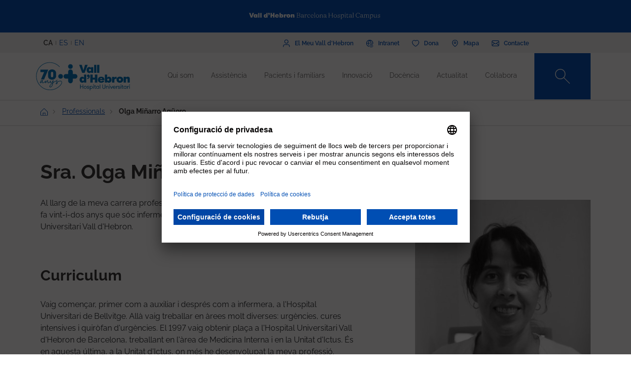

--- FILE ---
content_type: text/html; charset=UTF-8
request_url: https://hospital.vallhebron.com/professionals/olga-minarro-aguero
body_size: 108814
content:
<!DOCTYPE html>
<html lang="ca" dir="ltr" prefix="content: http://purl.org/rss/1.0/modules/content/  dc: http://purl.org/dc/terms/  foaf: http://xmlns.com/foaf/0.1/  og: http://ogp.me/ns#  rdfs: http://www.w3.org/2000/01/rdf-schema#  schema: http://schema.org/  sioc: http://rdfs.org/sioc/ns#  sioct: http://rdfs.org/sioc/types#  skos: http://www.w3.org/2004/02/skos/core#  xsd: http://www.w3.org/2001/XMLSchema# ">
	<head>
		<!-- Matomo Tag Manager -->
		<script>
			var _mtm = window._mtm = window._mtm || [];
_mtm.push({
'mtm.startTime': (new Date().getTime()),
'event': 'mtm.Start'
});
(function () {
var d = document,
g = d.createElement('script'),
s = d.getElementsByTagName('script')[0];
g.async = true;
g.src = 'https://matomo.vallhebron.com/js/container_DB41fMe6.js';
s.parentNode.insertBefore(g, s);
})();
		</script>
		<!-- End Matomo Tag Manager -->
		<script>
			dataLayer = [{
'pageCategory': 'hospital'
}];
		</script>
		<script>
			(function (w, d, s, l, i) {
w[l] = w[l] || [];
w[l].push({'gtm.start': new Date().getTime(), event: 'gtm.js'});
var f = d.getElementsByTagName(s)[0],
j = d.createElement(s),
dl = l != 'dataLayer' ? '&l=' + l : '';
j.async = true;
j.src = 'https://www.googletagmanager.com/gtm.js?id=' + i + dl;
f.parentNode.insertBefore(j, f);
})(window, document, 'script', 'dataLayer', 'GTM-M858FVN');
		</script>
		<meta charset="utf-8" />
<link rel="shortlink" href="https://hospital.vallhebron.com/node/10262" />
<meta name="robots" content="index, follow" />
<link rel="canonical" href="https://hospital.vallhebron.com/professionals/olga-minarro-aguero" />
<link rel="image_src" href="https://hospital.vallhebron.com/sites/hospital/files/Olga-Min%CC%83arro-cv.jpg" />
<meta property="og:site_name" content="Hospital Universitari Vall d&#039;Hebron" />
<meta property="og:url" content="https://hospital.vallhebron.com/professionals/olga-minarro-aguero" />
<meta property="og:title" content="Olga Miñarro Agüero" />
<meta property="og:image" content="https://hospital.vallhebron.com/sites/hospital/files/Olga-Min%CC%83arro-cv.jpg" />
<meta property="og:image:url" content="https://hospital.vallhebron.com/sites/hospital/files/Olga-Min%CC%83arro-cv.jpg" />
<meta name="twitter:card" content="summary_large_image" />
<meta name="twitter:title" content="Olga Miñarro Agüero" />
<meta name="twitter:url" content="https://hospital.vallhebron.com/professionals/olga-minarro-aguero" />
<meta name="twitter:image" content="https://hospital.vallhebron.com/sites/hospital/files/Olga-Min%CC%83arro-cv.jpg" />
<meta name="Generator" content="Drupal 9 (https://www.drupal.org)" />
<meta name="MobileOptimized" content="width" />
<meta name="HandheldFriendly" content="true" />
<meta name="viewport" content="width=device-width, initial-scale=1, shrink-to-fit=no" />
<style>div#sliding-popup, div#sliding-popup .eu-cookie-withdraw-banner, .eu-cookie-withdraw-tab {background: #264efa} div#sliding-popup.eu-cookie-withdraw-wrapper { background: transparent; } #sliding-popup h1, #sliding-popup h2, #sliding-popup h3, #sliding-popup p, #sliding-popup label, #sliding-popup div, .eu-cookie-compliance-more-button, .eu-cookie-compliance-secondary-button, .eu-cookie-withdraw-tab { color: #ffffff;} .eu-cookie-withdraw-tab { border-color: #ffffff;}</style>
<meta http-equiv="x-ua-compatible" content="ie=edge" />
<link rel="icon" href="/sites/hospital/files/favicon%20%281%29.ico" type="image/vnd.microsoft.icon" />
<link rel="alternate" hreflang="ca" href="https://hospital.vallhebron.com/professionals/olga-minarro-aguero" />
<link rel="alternate" hreflang="es" href="https://hospital.vallhebron.com/es/profesionales/olga-minarro-aguero" />
<link rel="alternate" hreflang="en" href="https://hospital.vallhebron.com/en/professionals/olga-minarro-aguero" />

			<title>Olga Miñarro Agüero | Hospital Universitari Vall d&#039;Hebron</title>
			<link rel="stylesheet" media="all" href="/modules/contrib/webform/css/webform.element.flexbox.css?t7q8a5" />
<link rel="stylesheet" media="all" href="/core/modules/system/css/components/ajax-progress.module.css?t7q8a5" />
<link rel="stylesheet" media="all" href="/core/modules/system/css/components/align.module.css?t7q8a5" />
<link rel="stylesheet" media="all" href="/core/modules/system/css/components/autocomplete-loading.module.css?t7q8a5" />
<link rel="stylesheet" media="all" href="/core/modules/system/css/components/fieldgroup.module.css?t7q8a5" />
<link rel="stylesheet" media="all" href="/core/modules/system/css/components/container-inline.module.css?t7q8a5" />
<link rel="stylesheet" media="all" href="/core/modules/system/css/components/clearfix.module.css?t7q8a5" />
<link rel="stylesheet" media="all" href="/core/modules/system/css/components/details.module.css?t7q8a5" />
<link rel="stylesheet" media="all" href="/core/modules/system/css/components/hidden.module.css?t7q8a5" />
<link rel="stylesheet" media="all" href="/core/modules/system/css/components/item-list.module.css?t7q8a5" />
<link rel="stylesheet" media="all" href="/core/modules/system/css/components/js.module.css?t7q8a5" />
<link rel="stylesheet" media="all" href="/core/modules/system/css/components/nowrap.module.css?t7q8a5" />
<link rel="stylesheet" media="all" href="/core/modules/system/css/components/position-container.module.css?t7q8a5" />
<link rel="stylesheet" media="all" href="/core/modules/system/css/components/progress.module.css?t7q8a5" />
<link rel="stylesheet" media="all" href="/core/modules/system/css/components/reset-appearance.module.css?t7q8a5" />
<link rel="stylesheet" media="all" href="/core/modules/system/css/components/resize.module.css?t7q8a5" />
<link rel="stylesheet" media="all" href="/core/modules/system/css/components/sticky-header.module.css?t7q8a5" />
<link rel="stylesheet" media="all" href="/core/modules/system/css/components/system-status-counter.css?t7q8a5" />
<link rel="stylesheet" media="all" href="/core/modules/system/css/components/system-status-report-counters.css?t7q8a5" />
<link rel="stylesheet" media="all" href="/core/modules/system/css/components/system-status-report-general-info.css?t7q8a5" />
<link rel="stylesheet" media="all" href="/core/modules/system/css/components/tabledrag.module.css?t7q8a5" />
<link rel="stylesheet" media="all" href="/core/modules/system/css/components/tablesort.module.css?t7q8a5" />
<link rel="stylesheet" media="all" href="/core/modules/system/css/components/tree-child.module.css?t7q8a5" />
<link rel="stylesheet" media="all" href="/modules/contrib/webform/css/webform.form.css?t7q8a5" />
<link rel="stylesheet" media="all" href="/modules/contrib/webform/css/webform.element.details.toggle.css?t7q8a5" />
<link rel="stylesheet" media="all" href="/modules/contrib/webform/modules/webform_clientside_validation/css/webform_clientside_validation.ife.css?t7q8a5" />
<link rel="stylesheet" media="all" href="/modules/contrib/webform/css/webform.element.message.css?t7q8a5" />
<link rel="stylesheet" media="all" href="/modules/contrib/webform/css/webform.element.counter.css?t7q8a5" />
<link rel="stylesheet" media="all" href="/core/modules/views/css/views.module.css?t7q8a5" />
<link rel="stylesheet" media="all" href="/modules/contrib/eu_cookie_compliance/css/eu_cookie_compliance.css?t7q8a5" />
<link rel="stylesheet" media="all" href="/modules/contrib/webform/css/webform.ajax.css?t7q8a5" />
<link rel="stylesheet" media="all" href="/modules/contrib/captcha/css/captcha.css?t7q8a5" />
<link rel="stylesheet" media="all" href="/themes/contrib/bootstrap_barrio/css/components/variables.css?t7q8a5" />
<link rel="stylesheet" media="all" href="/themes/contrib/bootstrap_barrio/css/components/user.css?t7q8a5" />
<link rel="stylesheet" media="all" href="/themes/contrib/bootstrap_barrio/css/components/progress.css?t7q8a5" />
<link rel="stylesheet" media="all" href="/themes/contrib/bootstrap_barrio/css/components/node.css?t7q8a5" />
<link rel="stylesheet" media="all" href="/themes/custom/vhebron_campus/css/normalize.css?t7q8a5" />
<link rel="stylesheet" media="all" href="//cdn.jsdelivr.net/npm/bootstrap@5.0.2/dist/css/bootstrap.min.css" />
<link rel="stylesheet" media="all" href="/themes/custom/vhebron_campus/css/main.min.css?t7q8a5" />
<link rel="stylesheet" media="all" href="/themes/custom/vhebron_campus/css/style.css?t7q8a5" />
<link rel="stylesheet" media="all" href="/themes/custom/vhebron_campus/css/main-new-devs.css?t7q8a5" />
<link rel="stylesheet" media="all" href="/themes/contrib/bootstrap_barrio/css/components/affix.css?t7q8a5" />
<link rel="stylesheet" media="all" href="/themes/contrib/bootstrap_barrio/css/components/book.css?t7q8a5" />
<link rel="stylesheet" media="all" href="/themes/contrib/bootstrap_barrio/css/components/contextual.css?t7q8a5" />
<link rel="stylesheet" media="all" href="/themes/contrib/bootstrap_barrio/css/components/feed-icon.css?t7q8a5" />
<link rel="stylesheet" media="all" href="/themes/contrib/bootstrap_barrio/css/components/field.css?t7q8a5" />
<link rel="stylesheet" media="all" href="/themes/contrib/bootstrap_barrio/css/components/header.css?t7q8a5" />
<link rel="stylesheet" media="all" href="/themes/contrib/bootstrap_barrio/css/components/help.css?t7q8a5" />
<link rel="stylesheet" media="all" href="/themes/contrib/bootstrap_barrio/css/components/icons.css?t7q8a5" />
<link rel="stylesheet" media="all" href="/themes/contrib/bootstrap_barrio/css/components/image-button.css?t7q8a5" />
<link rel="stylesheet" media="all" href="/themes/contrib/bootstrap_barrio/css/components/item-list.css?t7q8a5" />
<link rel="stylesheet" media="all" href="/themes/contrib/bootstrap_barrio/css/components/list-group.css?t7q8a5" />
<link rel="stylesheet" media="all" href="/themes/contrib/bootstrap_barrio/css/components/media.css?t7q8a5" />
<link rel="stylesheet" media="all" href="/themes/contrib/bootstrap_barrio/css/components/page.css?t7q8a5" />
<link rel="stylesheet" media="all" href="/themes/contrib/bootstrap_barrio/css/components/search-form.css?t7q8a5" />
<link rel="stylesheet" media="all" href="/themes/contrib/bootstrap_barrio/css/components/shortcut.css?t7q8a5" />
<link rel="stylesheet" media="all" href="/themes/contrib/bootstrap_barrio/css/components/sidebar.css?t7q8a5" />
<link rel="stylesheet" media="all" href="/themes/contrib/bootstrap_barrio/css/components/site-footer.css?t7q8a5" />
<link rel="stylesheet" media="all" href="/themes/contrib/bootstrap_barrio/css/components/skip-link.css?t7q8a5" />
<link rel="stylesheet" media="all" href="/themes/contrib/bootstrap_barrio/css/components/table.css?t7q8a5" />
<link rel="stylesheet" media="all" href="/themes/contrib/bootstrap_barrio/css/components/tabledrag.css?t7q8a5" />
<link rel="stylesheet" media="all" href="/themes/contrib/bootstrap_barrio/css/components/tableselect.css?t7q8a5" />
<link rel="stylesheet" media="all" href="/themes/contrib/bootstrap_barrio/css/components/tablesort-indicator.css?t7q8a5" />
<link rel="stylesheet" media="all" href="/themes/contrib/bootstrap_barrio/css/components/ui.widget.css?t7q8a5" />
<link rel="stylesheet" media="all" href="/themes/contrib/bootstrap_barrio/css/components/tabs.css?t7q8a5" />
<link rel="stylesheet" media="all" href="/themes/contrib/bootstrap_barrio/css/components/toolbar.css?t7q8a5" />
<link rel="stylesheet" media="all" href="/themes/contrib/bootstrap_barrio/css/components/vertical-tabs.css?t7q8a5" />
<link rel="stylesheet" media="all" href="/themes/contrib/bootstrap_barrio/css/components/views.css?t7q8a5" />
<link rel="stylesheet" media="all" href="/themes/contrib/bootstrap_barrio/css/components/webform.css?t7q8a5" />
<link rel="stylesheet" media="all" href="/themes/contrib/bootstrap_barrio/css/components/ui-dialog.css?t7q8a5" />
<link rel="stylesheet" media="all" href="/themes/custom/vhebron_hospital/css/custom-sos.css?t7q8a5" />
<link rel="stylesheet" media="all" href="/themes/custom/vhebron_hospital/css/main-new-devs.css?t7q8a5" />
<link rel="stylesheet" media="all" href="/themes/contrib/bootstrap_barrio/css/components/form.css?t7q8a5" />
<link rel="stylesheet" media="all" href="/themes/contrib/bootstrap_barrio/css/components/breadcrumb.css?t7q8a5" />
<link rel="stylesheet" media="all" href="/themes/contrib/bootstrap_barrio/css/colors/messages/messages-white.css?t7q8a5" />
<link rel="stylesheet" media="print" href="/themes/contrib/bootstrap_barrio/css/print.css?t7q8a5" />

				
					<link rel="stylesheet" type="text/css" href="/themes/custom/vhebron_hospital/css/ie.css"/>
				</head>
				<body class="layout-no-sidebars page-node-10262 path-node node--type-professional">
					<noscript>
						<iframe src="https://www.googletagmanager.com/ns.html?id=GTM-M858FVN" height="0" width="0" style="display:none;visibility:hidden"></iframe>
					</noscript>
					<div id="preloader" style="display:block;position: absolute;width: 100%;height: 100%;background-color: white;z-index: 1031;">
						<div class="loader"></div>
					</div>
					<a href="#main-content" class="visually-hidden focusable skip-link">
						Vés al contingut
					</a>
					
					      <div class="dialog-off-canvas-main-canvas" data-off-canvas-main-canvas>
    <style>
	.user-logged-in .first {
		margin-top: 155px !important;
	}

	.layout-builder--content-preview-disabled .layout-builder-block {
		padding: 0 !important;
		margin: 0 auto !important;
	}

	.layout-builder-block__content-preview-placeholder-label {
		margin: 0;
		text-align: center;
		font-size: 20px;
		padding: 20px;
		line-height: 1.4;
	}

	.ui-dialog-titlebar {
		background-color: #c2c2c2;
	}

	.ui-dialog .ui-dialog-titlebar-close {
		-webkit-mask-image: url("data:image/svg+xml, %3csvg xmlns='http://www.w3.org/2000/svg' viewBox='0 0 24 24'%3e%3cpath fill='none' d='M20 4L4 20M4 4l16 16' stroke='black' stroke-width='2' stroke-linecap='round' stroke-linejoin='round'/%3e%3c/svg%3e");
		mask-image: url("data:image/svg+xml, %3csvg xmlns='http://www.w3.org/2000/svg' viewBox='0 0 24 24'%3e%3cpath fill='none' d='M20 4L4 20M4 4l16 16' stroke='black' stroke-width='2' stroke-linecap='round' stroke-linejoin='round'/%3e%3c/svg%3e");
		-webkit-mask-size: 20px 20px;
		mask-size: 20px 20px;
		-webkit-mask-repeat: no-repeat;
		mask-repeat: no-repeat;
		-webkit-mask-position: center;
		mask-position: center;
		background-color: black;
	}

	.glb-messages__content a {
		color: black !important;
	}

	#drupal-modal form > .form-actions {
		display: block !important;
	}

	.glb-canvas-form {
		display: table !important;
	}

	#toolbar-administration {
		z-index: 99999 !important;
	}
</style>
	<nav class="navbar navbar-expand-lg fixed-top">
		<div class="menu-content-top">
			<div class="container">
				<div class="row">
					<div class="col-12">
						<a href="https://www.vallhebron.com/" target="_blank">
							<img src="/themes/custom/vhebron_hospital/images/logo-header-vall-hebron.svg" alt="" class="logo-barra">
						</a>
					</div>
				</div>
			</div>
		</div>
		<div class="menu-content-middle">
			<div class="container">
				<div class="row">
					<div class="col-6 col-sm-3 col-md-3">
						<ul class="btns lang"><li hreflang="ca" data-drupal-link-system-path="node/10262" class="ca is-active"><a href="/professionals/olga-minarro-aguero" class="language-link activo is-active" hreflang="ca" data-drupal-link-system-path="node/10262">CA</a></li><li hreflang="es" data-drupal-link-system-path="node/10262" class="es"><a href="/es/profesionales/olga-minarro-aguero" class="language-link" hreflang="es" data-drupal-link-system-path="node/10262">ES</a></li><li hreflang="en" data-drupal-link-system-path="node/10262" class="en"><a href="/en/professionals/olga-minarro-aguero" class="language-link" hreflang="en" data-drupal-link-system-path="node/10262">EN</a></li></ul>
					</div>
					<div class="col-6 col-sm-9 col-md-9 right">
						                  
<h2 class="visually-hidden" id="block-menusuperior-2-menu">Menú superior</h2>


          
<ul data-region="header_form" class="clearfix btns">
                        <li>
            <a href="https://elmeu.vallhebron.com/" target=""><i class="icons ico-vdh"></i><span class="t">El Meu Vall d'Hebron</span></a>
        </li>
                    <li>
            <a href="https://intranet.vallhebron.com/" target=""><i class="icons ico-intranet"></i><span class="t">Intranet</span></a>
        </li>
                    <li>
            <a href="https://www.vallhebron.com/colabora" target=""><i class="icons ico-dona"></i><span class="t">Dona</span></a>
        </li>
                    <li>
            <a href="https://www.vallhebron.com/mapa" target=""><i class="icons ico-mapa"></i><span class="t">Mapa</span></a>
        </li>
                    <li>
            <a href="https://www.vallhebron.com/contacte" target=""><i class="icons ico-contacte"></i><span class="t">Contacte</span></a>
        </li>
            

</ul>

  

					</div>
				</div>
			</div>
		</div>
		<div class="menu-content">
			<div class="container">
				<a class="navbar-brand" href="/">
					<img src="/themes/custom/vhebron_hospital/images/logotip-70-anys-hospital-vall-hebron.svg" alt="Vall d'Hebron Hospital" class="logo">
				</a>
				<div id="main_nav" class="navbar-collapse collapse" style="">
					                
<h2 class="visually-hidden" id="block-navegacioprincipal-menu">Navegació principal</h2>


          
                <ul data-region="primary_menu" class="clearfix navbar-nav ms-auto">
                                                                                        <li class="nav-item menu-item--expanded dropdown">
                                                                                        <a href="/qui-som" title="Qui som" class="nav-link nav-link--qui-som" data-toggle="dropdown" aria-expanded="false" aria-haspopup="true" target="" data-drupal-link-system-path="node/16584">Qui som</a>
                                                    <ul class="dropdown-menu col-labora">
        <div class="container cont">
                                                                                    <div class="row">
                                                                                                                                                                
        <div class="menu_link_content menu-link-contentmain view-mode-summary menu-dropdown menu-dropdown-1 menu-type-summary col-12 col-sm-6">
                    <h2>Qui som</h2>
            <p>Som la suma de quatre hospitals: el General, l'Infantil, el de la Dona i el de Traumatologia, Rehabilitació i Cremats. Ens trobem dins el Vall d’Hebron Barcelona Hospital Campus, un parc sanitari de referència internacional on l’assistència és una branca imprescindible.</p>

            </div>



                                                                                                                                                                                                                    <div class="col-12 col-sm-3 line">                                                                                                                                 
                                    <a href="/qui-som#centres" class="text-2" target="">Centres</a>
    


                                                                                                                                                                                                                                                                                                                                                    
                                    <a href="/qui-som/model-organitzatiu" class="text-2" target="">Model organitzatiu</a>
    


                                                                                                                                                                                                                                                                                                                                                    
                                    <a href="/qui-som/professionals" class="text-2" target="">Professionals</a>
    


                                                                                                                                                                                                                                                                                                                                                    
                                    <a href="/qui-som/equip-directiu" class="text-2" target="">Equip directiu</a>
    


                                                                                                                                                                                                                                                                                                                                                    
                                    <a href="/qui-som/cures-infermeres" class="text-2" target="">Cures infermeres</a>
    


                                                                                                                                                                                                                                                                                                                                                    
                                    <a href="/qui-som/acreditacions" class="text-2" target="">Acreditacions</a>
    


                                                                                                         </div>                                                                                                             <div class="col-12 col-sm-3 line">                                                                                                                                 
                                    <a href="/qui-som/70-anys" class="text-2" target="">70 anys</a>
    


                                                                                                                                                                                                                                                                                                                                                    
                                    <a href="/qui-som/socialment-responsables" class="text-2" target="">Socialment responsables</a>
    


                                                                                                                                                                                                                                                                                                                                                    
                                    <a href="/qui-som/informacio-corporativa" class="text-2" target="">Informació corporativa</a>
    


                                                                                                                                                                                                                                                                                                                                                    
                                    <a href="/qui-som/treballa-amb-nosaltres" class="text-2" target="">Treballa amb nosaltres</a>
    


                                                                                                                                                                </div>
                                                        </div>
    </ul>
            
                                                    </li>
                                                                                                                                <li class="nav-item menu-item--expanded dropdown">
                                                                                        <a href="/assistencia" title="Assistència" class="nav-link nav-link--assistencia" data-toggle="dropdown" aria-expanded="false" aria-haspopup="true" target="" data-drupal-link-system-path="node/17064">Assistència</a>
                                                    <ul class="dropdown-menu col-labora">
        <div class="container cont">
                                                                                    <div class="row">
                                                                                                                                                                
        <div class="menu_link_content menu-link-contentmain view-mode-summary menu-dropdown menu-dropdown-1 menu-type-summary col-12 col-sm-6">
                    <h2>Assistència</h2>
            <p>El pacient és el centre i l'eix del nostre sistema. Som professionals compromesos amb una assistència de qualitat i la nostra estructura organitzativa trenca les fronteres tradicionals entre els serveis i els col·lectius professionals, amb un model exclusiu d'àrees de coneixement.</p>

            </div>



                                                                                                                                                                                                                    <div class="col-12 col-sm-3 line">                                                                                                                                 
                                    <a href="/assistencia/arees-de-coneixement" class="text-2" target="">Àrees de coneixement</a>
    


                                                                                                                                                                                                                                                                                                                                                    
                                    <a href="/assistencia/especialitats" class="text-2" target="">Serveis i unitats</a>
    


                                                                                                                                                                                                                                                                                                                                                    
                                    <a href="/assistencia/malalties" class="text-2" target="">Malalties</a>
    


                                                                                                                                                                                                                                                                                                                                                    
                                    <a href="/assistencia/consells-de-salut" class="text-2" target="">Consells de salut</a>
    


                                                                                                                                                                                                                                                                                                                                                    
                                    <a href="/assistencia/salut-i-benestar" class="text-2" target="">Salut i benestar</a>
    


                                                                                                                                                                                                                                                                                                                                                    
                                    <a href="/assistencia/proves-diagnostiques" class="text-2" target="">Proves diagnòstiques</a>
    


                                                                                                         </div>                                                                                                             <div class="col-12 col-sm-3 line">                                                                                                                                 
                                    <a href="/assistencia/tractaments" class="text-2" target="">Tractaments</a>
    


                                                                                                                                                                                                                                                                                                                                                    
                                    <a href="/assistencia/programes-assistencials" class="text-2" target="">Programes assistencials</a>
    


                                                                                                                                                                                                                                                                                                                                                    
                                    <a href="/assistencia/trasplantament" class="text-2" target="">Trasplantament</a>
    


                                                                                                                                                                                                                                                                                                                                                    
                                    <a href="/assistencia/laboratoris-clinics" class="text-2" target="">Laboratoris clínics</a>
    


                                                                                                                                                                </div>
                                                        </div>
    </ul>
            
                                                    </li>
                                                                                                                                <li class="nav-item menu-item--expanded dropdown">
                                                                                        <a href="/pacients" class="nav-link nav-link--pacients" data-toggle="dropdown" aria-expanded="false" aria-haspopup="true" target="" data-drupal-link-system-path="node/21608">Pacients i familiars</a>
                                                    <ul class="dropdown-menu col-labora">
        <div class="container cont">
                                                                                    <div class="row">
                                                                                                                                                                
        <div class="menu_link_content menu-link-contentmain view-mode-summary-4-cols menu-dropdown menu-dropdown-1 menu-type-summary_4_cols col-12 col-sm-3 col-md-4">
                    <h2>Pacients i familiars</h2>
            <p><span>Vols saber com serà la teva estada a l’Hospital Universitari Vall d’Hebron? Aquí trobaràs tota la informació.</span></p>

            </div>



                                                                                                                                                                                                                                        <div class="col-12 col-sm-3 line position-relative">                                                                                                                                         <div class="text-2 dropdown-inner">
                                                                            
                                                                                    <a href="/pacients/hospitalitzacio/adult" class="text-2 d-lg-none" target="">Hospitalització</a>
            <span class="text-2 d-none d-lg-block" target="">Hospitalització</span>
        
    


                                                                            <div class="dropdown-menu-inner">
                                                                                                                                                                                                                                                            <div class="text-2 dropdown-inner-sub">
                                                        <a href="/pacients/hospitalitzacio/adult" class="text-2" target="" data-drupal-link-system-path="node/21600">Adult</a>
                                                        <div class="dropdown-menu-inner-sub">
                                                                                                                                                                <a href="/pacients/hospitalitzacio/adult/abans-ingres" class="text-2" target="" data-drupal-link-system-path="node/21205">Abans de l&#039;ingrés</a>
                                                                                                            <a href="/pacients/hospitalitzacio/adult/moment-ingres" class="text-2" target="" data-drupal-link-system-path="node/21209">El moment de l&#039;ingrés</a>
                                                                                                            <a href="/pacients/hospitalitzacio/adult/durant-ingres" class="text-2" target="" data-drupal-link-system-path="node/21210">Durant l&#039;ingrés</a>
                                                                                                            <a href="/pacients/hospitalitzacio/adult/alta-hospitalaria" class="text-2" target="" data-drupal-link-system-path="node/21211">L&#039;alta hospitalària</a>
                                                                                                                                                                                                                    </div>
                                                            </div>
                                                                                                                                                                                                                                                                                                                                                                <div class="text-2 dropdown-inner-sub">
                                                        <a href="/pacients/hospitalitzacio/infant-i-adolescent" class="text-2" target="" data-drupal-link-system-path="node/21603">Infant i Adolescent</a>
                                                        <div class="dropdown-menu-inner-sub">
                                                                                                                                                                <a href="/pacients/hospitalitzacio/infant-i-adolescent/abans-ingres" class="text-2" target="" data-drupal-link-system-path="node/21222">Abans de l&#039;ingrés</a>
                                                                                                            <a href="/pacients/hospitalitzacio/infant-i-adolescent/durant-ingres" class="text-2" target="" data-drupal-link-system-path="node/21223">Durant l&#039;ingrés</a>
                                                                                                            <a href="/pacients/hospitalitzacio/infant-i-adolescent/activitats-durant-ingres" class="text-2" target="" data-drupal-link-system-path="node/21224">Activitats durant l’ingrés</a>
                                                                                                            <a href="/pacients/hospitalitzacio/infant-i-adolescent/petits-i-petites-coneixen-hospital" class="text-2" target="" data-drupal-link-system-path="node/24058">Petits i petites coneixen l&#039;hospital</a>
                                                                                                            <a href="/pacients/hospitalitzacio/infant-i-adolescent/adolescents" class="text-2" target="" data-drupal-link-system-path="node/24059">Adolescents</a>
                                                                                                                                                                                                                    </div>
                                                            </div>
                                                                                                                                                                                        </div>
                                                                    </div>
                                                                                                                                                                                                                                                                                                                                                    <div class="text-2 dropdown-inner">
                                                                            
                                                                                    <a href="/pacients/cirurgia-major-ambulatoria/adult" class="text-2 d-lg-none" target="">Cirurgia Major Ambulatòria</a>
            <span class="text-2 d-none d-lg-block" target="">Cirurgia Major Ambulatòria</span>
        
    


                                                                            <div class="dropdown-menu-inner">
                                                                                                                                                                                                                                                            <div class="text-2 dropdown-inner-sub">
                                                        <a href="/pacients/cirurgia-major-ambulatoria/adult" class="text-2" target="" data-drupal-link-system-path="node/21602">Adult</a>
                                                        <div class="dropdown-menu-inner-sub">
                                                                                                                                                                <a href="/pacients/cirurgia-major-ambulatoria/adult/durant-operacio" class="text-2" target="" data-drupal-link-system-path="node/21220">Durant l&#039;operació</a>
                                                                                                            <a href="/pacients/cirurgia-major-ambulatoria/adult/abans-operacio" class="text-2" target="" data-drupal-link-system-path="node/21215">Abans de l&#039;operació</a>
                                                                                                            <a href="/pacients/cirurgia-major-ambulatoria/adult/despres-operacio" class="text-2" target="" data-drupal-link-system-path="node/21221">Després de l&#039;operació</a>
                                                                                                                                                                                                                    </div>
                                                            </div>
                                                                                                                                                                                                                                                                                                                                                                <div class="text-2 dropdown-inner-sub">
                                                        <a href="/pacients/cirurgia-major-ambulatoria/infant-i-adolescent" class="text-2" target="" data-drupal-link-system-path="node/21604">Infant i Adolescent</a>
                                                        <div class="dropdown-menu-inner-sub">
                                                                                                                                                                <a href="/pacients/cirurgia-major-ambulatoria/infant-i-adolescent/durant-operacio" class="text-2" target="" data-drupal-link-system-path="node/21229">Durant l&#039;operació</a>
                                                                                                            <a href="/pacients/cirurgia-major-ambulatoria/infant-i-adolescent/abans-operacio" class="text-2" target="" data-drupal-link-system-path="node/21228">Abans de l&#039;operació</a>
                                                                                                            <a href="/pacients/cirurgia-major-ambulatoria/infant-i-adolescent/despres-operacio" class="text-2" target="" data-drupal-link-system-path="node/21230">Després de l&#039;operació</a>
                                                                                                                                                                                                                    </div>
                                                            </div>
                                                                                                                                                                                        </div>
                                                                    </div>
                                                                                                                                                                                                                                                                                                                                                    <div class="text-2 dropdown-inner">
                                                                            
                                                                                    <a href="/pacients/urgencies/adult" class="text-2 d-lg-none" target="">Urgències</a>
            <span class="text-2 d-none d-lg-block" target="">Urgències</span>
        
    


                                                                            <div class="dropdown-menu-inner">
                                                                                                                                                                                                                                                            <div class="text-2 dropdown-inner-sub">
                                                        <a href="/pacients/urgencies/adult" class="text-2" target="" data-drupal-link-system-path="node/21601">Adult</a>
                                                        <div class="dropdown-menu-inner-sub">
                                                                                                                                                                <a href="/pacients/urgencies/adult/moment-admissio" class="text-2" target="" data-drupal-link-system-path="node/21213">El moment  de l&#039;admissió</a>
                                                                                                            <a href="/pacients/urgencies/adult/estada-urgencies" class="text-2" target="" data-drupal-link-system-path="node/21214">L&#039;estada a Urgències</a>
                                                                                                                                                                                                                    </div>
                                                            </div>
                                                                                                                                                                                                                                                                                                                                                                <div class="text-2 dropdown-inner-sub">
                                                        <a href="/pacients/urgencies/infant-i-adolescent" class="text-2" target="" data-drupal-link-system-path="node/21607">Infant  i Adolescent</a>
                                                        <div class="dropdown-menu-inner-sub">
                                                                                                                                                                <a href="/pacients/urgencies/infant-i-adolescent/moment-admissio" class="text-2" target="" data-drupal-link-system-path="node/21226">El moment de  l&#039;admissió</a>
                                                                                                            <a href="/pacients/urgencies/infant-i-adolescent/estada-urgencies" class="text-2" target="" data-drupal-link-system-path="node/21227">L&#039;estada a Urgències</a>
                                                                                                                                                                                                                    </div>
                                                            </div>
                                                                                                                                                                                        </div>
                                                                    </div>
                                                                                                                                                                                                                                                                                                                                                    <div class="text-2 dropdown-inner">
                                                                            
                                                        <a href="/pacients/dones-embarassades" class="text-2" target="">Dones embarassades</a>
        
    


                                                                            <div class="dropdown-menu-inner">
                                                                                                                                                <a href="/pacients/dones-embarassades/abans-part" class="text-2 dropdown-inner-sub " target="" data-drupal-link-system-path="node/21231">Abans del part</a>
                                                                                                                                                                                                                                                <a href="/pacients/dones-embarassades/part" class="text-2 dropdown-inner-sub " target="" data-drupal-link-system-path="node/21577">El part</a>
                                                                                                                                                                                                                                                <a href="/pacients/dones-embarassades/estada-hospital" class="text-2 dropdown-inner-sub " target="" data-drupal-link-system-path="node/21578">L’estada a l’hospital</a>
                                                                                                                                                                                                                                                <a href="/pacients/dones-embarassades/postpart" class="text-2 dropdown-inner-sub " target="" data-drupal-link-system-path="node/21579">Postpart</a>
                                                                                                                                                                                    </div>
                                                                    </div>
                                                                                                                                                                                                                                                                                                                        
                                                        <a href="/pacients/atencio-ciutadana" class="text-2" target="">Atenció ciutadana</a>
        
    


                                                                                                                                                                                                                                                                                                                                                    
                                                        <a href="/pacients/participacio-ciutadana" class="text-2" target="">Participació ciutadana</a>
        
    


                                                                                                                                                                                                                                                                                                                                                                                <div class="text-2 dropdown-inner">
                                                                            
                                                        <a href="/pacients/voluntariat" class="text-2" target="">Voluntariat</a>
        
    


                                                                            <div class="dropdown-menu-inner">
                                                                                                                                                <a href="/pacients/voluntariat/contacte-i-direccions" class="text-2 dropdown-inner-sub " target="" data-drupal-link-system-path="node/21583">Contacte i direccions</a>
                                                                                                                                                                                                                                                <a href="/pacients/voluntariat/documents-interes" class="text-2 dropdown-inner-sub " target="" data-drupal-link-system-path="node/21587">Documents d’interès</a>
                                                                                                                                                                                                                                                <a href="/pacients/voluntariat/fer-me-voluntari-o-voluntaria" class="text-2 dropdown-inner-sub " target="" data-drupal-link-system-path="node/21584">Fer-me voluntari  o voluntària</a>
                                                                                                                                                                                                                                                <a href="/pacients/voluntariat/experiencia-voluntariat" class="text-2 dropdown-inner-sub " target="" data-drupal-link-system-path="node/21586">L’experiència de voluntariat</a>
                                                                                                                                                                                                                                                <a href="/pacients/voluntariat/que-diuen-els-voluntaris-i-les-voluntaries" class="text-2 dropdown-inner-sub " target="" data-drupal-link-system-path="node/21588">Què diuen els voluntaris i les voluntàries </a>
                                                                                                                                                                                    </div>
                                                                    </div>
                                                                                                                                                                                                                                                                                                                        
                                                        <a href="/pacients/consultes-externes" class="text-2" target="">Consultes externes</a>
        
    


                                                                                                                                                                                                                                                                                                                                                    
                                                        <a href="/assistencia/especialitats/treball-social-sanitari" class="text-2" target="">Treball social sanitari</a>
        
    


                                                                                                                                                                                                                                                                                                                                                    
                                                        <a href="/pacients/com-arribar-contactes-i-serveis" class="text-2" target="">Com arribar</a>
        
    


                                                                                                                                                                                                                                                                                                                                                                                <div class="text-2 dropdown-inner">
                                                                            
                                                                <a href="/pacients/el-meu-vall-hebron" class="text-2" target="">El Meu Vall d&#039;Hebron</a>
        
    


                                                                            <div class="dropdown-menu-inner">
                                                                                                                                                <a href="/pacients/el-meu-vall-hebron/guia-usuari" class="text-2 dropdown-inner-sub " target="" data-drupal-link-system-path="node/26217">Guia d&#039;usuari</a>
                                                                                                                                                                                    </div>
                                                                    </div>
                                                                             </div>                                                         </div>
                                                        </div>
    </ul>
            
                                                    </li>
                                                                                                                                <li class="nav-item menu-item--expanded dropdown">
                                                                                        <a href="/innovacio" title="Innovació" class="nav-link nav-link--innovacio" data-toggle="dropdown" aria-expanded="false" aria-haspopup="true" target="" data-drupal-link-system-path="node/25466">Innovació</a>
                                                    <ul class="dropdown-menu col-labora">
        <div class="container cont">
                                                                                    <div class="row">
                                                                                                                                                                
        <div class="menu_link_content menu-link-contentmain view-mode-summary menu-dropdown menu-dropdown-1 menu-type-summary col-12 col-sm-6">
                    <h2>La innovació a l&#039;Hospital</h2>
            <p>L’aposta per la innovació ens permet estar a l'avantguarda de la medicina, proporcionant una assistència de primer nivell i adaptada a les necessitats canviants de cada pacient.</p>

            </div>



                                                                                                                                                                                                                    <div class="col-12 col-sm-3 line">                                                                                                                                 
                                    <a href="https://www.vallhebron.com/innovacio/setmana-de-la-innovacio" class="text-2" target="_blank">Setmana de la Innovació</a>
    


                                                                                                                                                                                                                                                                                                                                                    
                                    <a href="https://www.vallhebron.com/innovacio/jo-innovo/" class="text-2" target="_blank">Jo Innovo</a>
    


                                                                                                                                                                </div>
                                                        </div>
    </ul>
            
                                                    </li>
                                                                                                                                <li class="nav-item">
                                                                                        <a href="https://www.vallhebron.com/docencia" title="Docència" class="nav-link nav-link-https--wwwvallhebroncom-docencia" target="_blank">Docència</a>
                                                    </li>
                                                                                                                                <li class="nav-item">
                                                                                        <a href="https://www.vallhebron.com/actualitat" title="Actualitat" class="nav-link nav-link-https--wwwvallhebroncom-actualitat" target="_blank">Actualitat</a>
                                                    </li>
                                                                                                                                <li class="nav-item">
                                                                                        <a href="https://www.vallhebron.com/colabora" title="Col·labora" class="nav-link nav-link-https--wwwvallhebroncom-colabora" target="_blank">Col·labora</a>
                                                    </li>
                                                                                    </div>
                    

</ul>


  

					<style>
						.navbar .menu-content .search-box:hover .search-text {
							width: 240px;
							padding: 0 6px
						}

						.
					</style>
					<div class="search-box">
<form class="views-exposed-form search-box" data-drupal-selector="views-exposed-form-default-search-page-1" action="/cercador" method="get" id="views-exposed-form-default-search-page-1" accept-charset="UTF-8">
  <div class="d-flex flex-wrap">
  



                    <input class="search-text form-control" placeholder="Què estàs buscant?" data-drupal-selector="edit-keys" data-msg-maxlength="This field field has a maximum length of 128." type="text" id="edit-keys" name="keys" value="" size="30" maxlength="128" />

                    <a href="#" class="search-btn"><i class="icons ico-lupa"></i></a>



          <label for="edit-type" class="visually-hidden form-label">Content type</label>
                    
<select class="d-none form-select" data-drupal-selector="edit-type" id="edit-type" name="type"><option value="All" selected="selected">- Qualsevol -</option><option value="activities">07 - Fitxa Activitats</option><option value="announcement">Convocatòria</option><option value="association">ELIMINAR - 10 - Fitxa Associació Col·laboradora</option><option value="center">11 - Fitxa Institució</option><option value="csur">Fitxa CSUR</option><option value="diagnostictests">04 - Fitxa Proves Diagnòstiques</option><option value="diagnostic_support">14 - Fitxa Suport al Diagnòstic</option><option value="forms">00 - Formularis</option><option value="grupsrecerca">15 - Fitxa Grup de Recerca</option><option value="guidecategory">Guia - Fitxa Categoria</option><option value="guidelanding">Guia - Landing</option><option value="guide_stage">Guia - Fitxa Etapa</option><option value="healtheducation">05 - Fitxa Consells de Salut</option><option value="healthtreatments">03 - Fitxa Tractaments</option><option value="history">22 - Fitxa Historia</option><option value="knowledge_area">09 - Fitxa àrea coneixement</option><option value="landing_html">00 - Landing HTML</option><option value="news">06 - Fitxa Notícies</option><option value="page">01 - Pàgina bàsica</option><option value="pathologies">02 - Fitxa Malalties</option><option value="professional">18 - Professional</option><option value="selfcare">08 - Fitxa cuida&#039;t</option><option value="services">01 - Fitxa Especialitats</option><option value="unitatdocent">16 - Fitxa Unitat Docent</option></select>
                    
<div data-drupal-selector="edit-actions" class="form-actions js-form-wrapper" id="edit-actions"><button class="d-none button js-form-submit form-submit btn btn-" data-drupal-selector="edit-submit-default-search" type="submit" id="edit-submit-default-search" value="Buscar">Buscar</button>
</div>

</div>

</form>
</div>
					<button class="navbar-toggler collapsed" type="button" data-bs-toggle="collapse" data-bs-target="#main_nav" aria-expanded="false" aria-label="">
						<i class="icons ico-menu"></i>
						<i class="icons ico-tancar"></i>
					</button>
				</div>

			</div>
		</div>
	</nav>

<main class="main-content col" id="content" role="main">
	<style>
		#layout-builder-modal input[type="checkbox"],
		#layout-builder-modal input[type="radio"] {
			padding: 6px;
		}
	</style>
	<div class="clearfix first  section  ">
					      <div id="block-vhebron-hospital-breadcrumbs" class="block block-system block-system-breadcrumb-block">
        
                
                                

    <nav role="navigation" class="breadcrumb border-b margin-b" aria-label="breadcrumb">
        <div class="container">
            <ol class="breadcrumb">
                                                            <li class="breadcrumb-item">
                            <a href="/"><i class="icons ico-home"></i></a>
                        </li>
                                                                                                            <li class="breadcrumb-item">
                                <a href="/qui-som/professionals">Professionals</a>
                            </li>
                                                                                                                                    <li class="breadcrumb-item active">
                                Olga Miñarro Agüero
                            </li>
                                                                        </ol>
        </div>
    </nav>

                        </div>
    

							<div class="container">
				    

			</div>
				  <div data-drupal-messages-fallback class="hidden"></div>    <div id="block-vhebron-hospital-content" class="block block-system block-system-main-block">
        
                
                                

<div role="article" about="/professionals/olga-minarro-aguero" class="node node--type-professional node--view-mode-full fixta-curriculum">
    <div class="container">
        <div class="row">
            <div class="col-12 col-sm-7">
                <h1 class="title-page">Sra. Olga Miñarro Agüero</h1>
                <div class="curriculum-perfil visible-mobile">
                                            <img class="img image-style-curriculum" src="/sites/hospital/files/styles/curriculum/public/Olga-Min%CC%83arro-cv.jpg?itok=Rm_kEzpz" loading="lazy" typeof="foaf:Image" />


                                                            <h4 class="title-doc">Institucions de què forma part</h4>
                    <div class="row line-d-b">
                                                    <div class="col-6 col-sm-6 mb-4">
                                <img src="https://hospital.vallhebron.com/sites/hospital/files/2021-12/logo-VDH.svg" class="logo-1" title="Hospital General">
                            </div>
                            <div class="col-6 col-sm-6 text-left mb-4">
                                <div class="institucions frst">
                                    <p class="title">Hospital General</p>
                                                                            <p class="text">Ictus i Hemodinàmica Cerebral</p>
                                                                    </div>
                            </div>
                                            </div>
                </div>
                                    <div class="text-intro">Al llarg de la meva carrera professional, he treballat en àmbits molt diversos, tot i que fa vint-i-dos anys que sóc infermera assistencial a la Unitat d'Ictus de l'Hospital Universitari Vall d'Hebron.</div>
                                                    <h2 class="title-item">Curriculum</h2>
                    <div class="text-body">Vaig començar, primer com a auxiliar i després com a infermera, a l'Hospital Universitari de Bellvitge. Allà vaig treballar en àrees molt diverses: urgències, cures intensives i quiròfan d'urgències. El 1997 vaig obtenir plaça a l'Hospital Universitari Vall d'Hebron de Barcelona, treballant en l'àrea de Medicina Interna i en la Unitat d'Ictus. És en aquesta última, a la Unitat d'Ictus, on més he desenvolupat la meva professió.<br />
A més, he col·laborat com a autora principal en la Guia de Pràctica Clínica per a Infermeria en Unitat d'Ictus. I també sóc encarregada de la formació de persones que venen a la nostra unitat, tant d'alumnes de l'escola com d'infermeres d'altres centres que fan estades formatives.</div>
                                                                                            </div>
            <div class="col-12 col-sm-1"></div>
            <div class="col-12 col-sm-4">
                <div class="curriculum-perfil visible-desktop">
                                            <img alt="Olga Miñarro Agüero" title="Olga Miñarro Agüero" class="img image-style-curriculum" src="/sites/hospital/files/styles/curriculum/public/Olga-Min%CC%83arro-cv.jpg?itok=Rm_kEzpz" loading="lazy" typeof="foaf:Image" />


                                                                                    <h3 class="title-doc">Institucions</h3>
                        <div class="row line-d-b">
                                                            <div class="col-6 col-sm-6 mb-4">
                                    <img src="https://hospital.vallhebron.com/sites/hospital/files/2021-12/logo-VDH.svg" class="logo" title="Hospital General">
                                </div>
                                <div class="col-6 col-sm-6 text-left mb-4">
                                    <div class="institucions frst">
                                        <p class="title">Hospital General</p>
                                                                                    <p class="text">Ictus i Hemodinàmica Cerebral</p>
                                                                            </div>
                                </div>
                                                                                </div>
                                    </div>
                            </div>
        </div>
    </div>
</div>

                        </div>
    <div class="container">
        <div class="views-element-container block block-views block-views-blocknews-block-2 noticies relacionades" id="block-views-block-news-block-2">
        
                    <h2 class="title-section a-l mb-0">Notícies relacionades</h2>
                
                                
<div><div class="view view-news view-id-news view-display-id-block_2 js-view-dom-id-977daea1838d04004b4a381307a853e0afc3891e52fa6f939c879b641aad87bb">
    
        
            
            <div class="row">
                        <style>
    .noticies .item.item-26770.quiSom .img.line:after, .noticies .item.item-26770.quiSom .img:after {
        background-color: #902B8C !important;
    }
</style>

<div class="col-12 col-sm-3">
    <div class="item item-26770 line quiSom">
        
                    <a href="/actualitat/noticies/vall-dhebron-participa-en-el-projecte-europeu-east-stroke-millorar-la-prevencio-de-lictus-recurrent-en-pacients-amb-fibrillacio-auricular">
                <div class="img">
                                                                                                                                                    <img alt="Equip del projecte EAST-STROKE" class="img-fluid image-style-_6-9-small" src="/sites/hospital/files/styles/16_9_small/public/2026-01/east-stroke-vhir.jpg?itok=tZNRrdPW" loading="lazy" typeof="foaf:Image" />


                                                            </div>
            </a>
                
                    <a href="/actualitat/noticies/vall-dhebron-participa-en-el-projecte-europeu-east-stroke-millorar-la-prevencio-de-lictus-recurrent-en-pacients-amb-fibrillacio-auricular"><h3 class="title-item">Vall d’Hebron participa en el projecte europeu EAST-STROKE per prevenir l’ictus recurrent</h3></a>
                <div class="date"><span
                class="dat">16/01/2026</span>
        </div>
    </div>
</div>

                <style>
    .noticies .item.item-26597.quiSom .img.line:after, .noticies .item.item-26597.quiSom .img:after {
        background-color: #902B8C !important;
    }
</style>

<div class="col-12 col-sm-3">
    <div class="item item-26597 line quiSom">
        
                    <a href="/actualitat/noticies/dos-projectes-de-vall-dhebron-guardonats-als-v-premis-ennova-health-de-diario-medico-i-correo-farmaceutico">
                <div class="img">
                                                                                                                                                    <img alt="Dra. Concepción Gómez Gavara, Dr. Carlos Molina" class="img-fluid image-style-_6-9-small" src="/sites/hospital/files/styles/16_9_small/public/2025-11/ennova-health-gomez-molina.jpg?itok=OMs03eyG" loading="lazy" typeof="foaf:Image" />


                                                            </div>
            </a>
                
                    <a href="/actualitat/noticies/dos-projectes-de-vall-dhebron-guardonats-als-v-premis-ennova-health-de-diario-medico-i-correo-farmaceutico"><h3 class="title-item">Dos projectes guardonats als V Premis Ennova Health de Diario Médico i Correo Farmacéutico</h3></a>
                <div class="date"><span
                class="dat">20/11/2025</span>
        </div>
    </div>
</div>

                <style>
    .noticies .item.item-26499.quiSom .img.line:after, .noticies .item.item-26499.quiSom .img:after {
        background-color: #902B8C !important;
    }
</style>

<div class="col-12 col-sm-3">
    <div class="item item-26499 line quiSom">
        
                    <a href="/actualitat/noticies/vall-dhebron-impulsa-la-recerca-multidisciplinaria-millorar-la-prevencio-el-tractament-i-la-recuperacio-de-lictus">
                <div class="img">
                                                                                                                                                    <img alt="Cervell" class="img-fluid image-style-_6-9-small" src="/sites/hospital/files/styles/16_9_small/public/2025-10/cervell-ictus.jpg?itok=6lEHYTJE" loading="lazy" typeof="foaf:Image" />


                                                            </div>
            </a>
                
                    <a href="/actualitat/noticies/vall-dhebron-impulsa-la-recerca-multidisciplinaria-millorar-la-prevencio-el-tractament-i-la-recuperacio-de-lictus"><h3 class="title-item">Vall d&#039;Hebron impulsa la recerca multidisciplinària en ictus</h3></a>
                <div class="date"><span
                class="dat">29/10/2025</span>
        </div>
    </div>
</div>

                <style>
    .noticies .item.item-26399.quiSom .img.line:after, .noticies .item.item-26399.quiSom .img:after {
        background-color: #902B8C !important;
    }
</style>

<div class="col-12 col-sm-3">
    <div class="item item-26399 line quiSom">
        
                    <a href="/actualitat/noticies/dos-projectes-de-vall-dhebron-seleccionats-la-convocatoria-caixaimpulse-2025">
                <div class="img">
                                                                                                                                                    <img alt="Dr. Marc Ribó i Dr. Joan Seoane" class="img-fluid image-style-_6-9-small" src="/sites/hospital/files/styles/16_9_small/public/2025-09/ribo-seoane-caixaimpulse.jpg?itok=-quwolY9" loading="lazy" typeof="foaf:Image" />


                                                            </div>
            </a>
                
                    <a href="/actualitat/noticies/dos-projectes-de-vall-dhebron-seleccionats-la-convocatoria-caixaimpulse-2025"><h3 class="title-item">Dos projectes de Vall d’Hebron, seleccionats a la convocatòria CaixaImpulse 2025</h3></a>
                <div class="date"><span
                class="dat">23/09/2025</span>
        </div>
    </div>
</div>

    
        </div>
    
                        <div class="view-footer">
            <div class="row">
          <div class="col-12"><a href="/node/10522?taxonomy=1568" class="btn-veure"> Veure més
</a></div>
        </div>
        </div>
        </div>
</div>

                        </div>
    </div>

                        
     
                                                                
    <section  class="views-element-container block block-views block-views-blockprofessionals-block-2 carrusel-de-professionals" id="block-views-block-professionals-block-2">
        <div class="container">
            
                            <h
                    class="title-section title-">Professionals</h>
                        
            <div class="view view-professionals view-id-professionals view-display-id-block_5">
                <div class="view-content professionals owl-carousel owl-theme">
                    <div class="views-infinite-scroll-content-wrapper clearfix row">
                                                                                                                                                                                                                                                                                        <div class="item col-12 col-md-3">
                                        <div role="article" about="/professionals/jorge-pagola">
    <a href="/professionals/jorge-pagola">
        <div class="img">
            <div class="btn-more"><i class="icons ico-plus"></i></div>
                            <img alt="Jorge Pagola " title="Jorge Pagola " class="img-fluid image-style-professionals" src="/sites/hospital/files/styles/professionals/public/AVATAR-home-116.jpg?itok=366MzPN7" loading="lazy" typeof="foaf:Image" />


                    </div>
    </a>
    
            <a href="/professionals/jorge-pagola" rel="bookmark"><h4 class="title-item">Jorge Pagola </h4></a>
        
            <p>
                                                                        Ictus i Hemodinàmica Cerebral, 
                                        Hospital General                                    </p>
    </div>

                                    </div>
                                                                                                                                                                <div class="item col-12 col-md-3">
                                        <div role="article" about="/professionals/oriol-sole-lopez">
    <a href="/professionals/oriol-sole-lopez">
        <div class="img">
            <div class="btn-more"><i class="icons ico-plus"></i></div>
                            <img alt="Oriol Solé López" title="Oriol Solé López" class="img-fluid image-style-professionals" src="/sites/hospital/files/styles/professionals/public/AVATAR-home-60.jpg?itok=EX4O8E9a" loading="lazy" typeof="foaf:Image" />


                    </div>
    </a>
    
            <a href="/professionals/oriol-sole-lopez" rel="bookmark"><h4 class="title-item">Oriol Solé López</h4></a>
        
            <p>
                                                                        Ictus i Hemodinàmica Cerebral, 
                                        Hospital General                                    </p>
    </div>

                                    </div>
                                                                                                                                                                <div class="item col-12 col-md-3">
                                        <div role="article" about="/professionals/wifred-llopis-miro">
    <a href="/professionals/wifred-llopis-miro">
        <div class="img">
            <div class="btn-more"><i class="icons ico-plus"></i></div>
                            <img alt="Wifred Llopis Miró" title="Wifred Llopis Miró" class="img-fluid image-style-professionals" src="/sites/hospital/files/styles/professionals/public/fotoperfil-9.jpg?itok=-5LxeeWY" loading="lazy" typeof="foaf:Image" />


                    </div>
    </a>
    
            <a href="/professionals/wifred-llopis-miro" rel="bookmark"><h4 class="title-item">Wifred Llopis Miró</h4></a>
        
            <p>
                                                                        Ictus i Hemodinàmica Cerebral, 
                                        Hospital General                                    </p>
    </div>

                                    </div>
                                                                                                        </div>
                </div>
            </div>
                                    <div class="row">
                <div class="col-12"><a href='/qui-som/professionals' class="btn-veure"> Veure més
                    </a></div>
            </div>
        </div>
    </section>


	</div>
</main>
	<section class="butlleti bg-gray">
		<div class="container">
			<div class="row">
				        <div id="block-webform-2" class="block block-webform block-webform-block">
        
                    <div class="row">
                <div class="col-12 col-sm-5">
                    <h2 class="title-section" >Subscriu-te als nostres butlletins i forma part de la vida del Campus</h2>
                </div>
            </div>
                
                                <span id="webform-submission-newsletter-node-10262-form-ajax-content"></span><div id="webform-submission-newsletter-node-10262-form-ajax" class="webform-ajax-form-wrapper" data-effect="fade" data-progress-type="throbber">
<form class="webform-submission-form webform-submission-add-form webform-submission-newsletter-form webform-submission-newsletter-add-form webform-submission-newsletter-node-10262-form webform-submission-newsletter-node-10262-add-form js-webform-details-toggle webform-details-toggle" data-drupal-selector="webform-submission-newsletter-node-10262-add-form" action="/professionals/olga-minarro-aguero" method="post" id="webform-submission-newsletter-node-10262-add-form" accept-charset="UTF-8">
  
  
<div data-twig-suggestion="webform" data-drupal-selector="edit-dades-newsletter" class="webform-flexbox js-webform-flexbox js-form-wrapper" id="edit-dades-newsletter"><div class="webform-flex webform-flex--1"><div class="webform-flex--container">



    <fieldset class="js-form-item js-form-type-select form-type-select js-form-item-idioma form-item-idioma mb-3">
                    <label for="edit-idioma" class="js-form-required form-required form-label">Tria l’idioma</label>
                                                    
<select data-webform-required-error="És necessari." data-drupal-selector="edit-idioma" data-msg-required="És necessari." id="edit-idioma" name="idioma" class="form-select required" required="required" aria-required="true"><option value="" selected="selected">Seleccionar idioma</option><option value="1">Català</option><option value="2">Castellà</option></select>
                                                    </fieldset>
</div></div><div class="webform-flex webform-flex--1"><div class="webform-flex--container">



    <fieldset class="js-form-item js-form-type-textfield form-type-textfield js-form-item-nom form-item-nom mb-3">
                    <label for="edit-nom" class="js-form-required form-required form-label">Nom</label>
                                                    <input data-webform-required-error="És necessari." data-counter-type="word" data-counter-maximum="4" data-counter-maximum-message=" " class="js-webform-counter webform-counter required form-control" data-drupal-selector="edit-nom" data-msg-required="És necessari." data-msg-maxlength="Nom field has a maximum length of 255." type="text" id="edit-nom" name="nom" value="" size="60" maxlength="255" required="required" aria-required="true" />

                                                    </fieldset>
</div></div><div class="webform-flex webform-flex--1"><div class="webform-flex--container">



    <fieldset class="js-form-item js-form-type-email form-type-email js-form-item-email form-item-email mb-3">
                    <label for="edit-email" class="js-form-required form-required form-label">Escriu el teu correu electrònic</label>
                                                    <input data-webform-required-error="És necessari." data-drupal-selector="edit-email" data-msg-required="És necessari." data-msg-maxlength="Escriu el teu correu electrònic field has a maximum length of 254." data-msg-email="Escriu el teu correu electrònic does not contain a valid email." type="email" id="edit-email" name="email" value="" size="60" maxlength="254" class="form-email required form-control" required="required" aria-required="true" />

                                                    </fieldset>
</div></div></div>
<div class="row mb-40"><div class="col-12 align-bottom"><div class="checkbox">

            

    <div class="js-form-item js-form-type-checkbox checkbox form-check js-form-item-privacy form-item-privacy">
                                <input data-webform-required-error="És necessari." data-twig-suggestion="webform" data-drupal-selector="edit-privacy" data-msg-required="És necessari." type="checkbox" id="edit-privacy" name="privacy" value="1" class="form-checkbox required form-check-input" required="required" aria-required="true">
                    <label  class="form-check-label" for="edit-privacy">
                He llegit i accepto la <a href="/politica-de-proteccio-de-dades"> política de privacitat</a>
            </label>
                                    </div>
</div></div></div>

                      <div  data-twig-suggestion="webform" data-drupal-selector="edit-captcha" aria-describedby="edit-captcha--description" class="captcha captcha-type-challenge--hcaptcha" data-nosnippet>
                    <div class="captcha__element">
            <input data-drupal-selector="edit-captcha-sid" type="hidden" name="captcha_sid" value="12687548" class="form-control" />
<input data-drupal-selector="edit-captcha-token" type="hidden" name="captcha_token" value="-wl8FkHffUcMbhAxQP1JpXoIGadnfi8MyPnEuu-PGDM" class="form-control" />
<input data-drupal-selector="edit-captcha-response" type="hidden" name="captcha_response" value="hCaptcha no captcha" class="form-control" />
<div class="h-captcha" data-sitekey="9ff82e37-495e-4e3a-8155-261813cb23d7"></div><input data-drupal-selector="edit-captcha-cacheable" type="hidden" name="captcha_cacheable" value="1" class="form-control" />

          </div>
                      <div class="captcha__description description">Aquesta pregunta es fa per comprovar si vostè és o no una persona real i impedir l&#039;enviament automatitzat de missatges brossa.</div>
                            </div>
            
<div data-twig-suggestion="webform" data-drupal-selector="edit-actions" class="form-actions webform-actions js-form-wrapper row" id="edit-actions--2">

    <div class="row">
        <div class="col-12 col-sm-7 align-middle">
            <div class="col-12 col-sm-3"><button class="webform-button--submit btn-enviar button button--primary js-form-submit form-submit btn btn-" data-drupal-selector="edit-actions-submit" data-disable-refocus="true" type="submit" id="edit-actions-submit" name="op" value="Subscriure&#039;m">Subscriure&#039;m</button>
</div>
        </div>
    </div>
</div>




    <fieldset id="edit-processed-text" class="js-form-item js-form-type-processed-text form-type-processed-text js-form-item- form-item- form-no-label mb-3">
                                                    <p>L’acceptació d’aquestes condicions, suposa que doneu el consentiment al tractament de les vostres dades personals per a la prestació dels serveis que sol·liciteu a través d’aquest portal i, si escau, per fer les gestions necessàries amb les administracions o entitats públiques que intervinguin en la tramitació. Podeu exercir els drets esmentats adreçant-vos per escrit a <a href="mailto:web@vallhebron.cat" target="_blank">web@vallhebron.cat</a>, indicant clarament a l’assumpte “Exercici de dret LOPD”.<br />
Responsable: Hospital Universitari Vall d’Hebron (Institut Català de la Salut).<br />
Finalitat: Subscripció al butlletí del Vall d’Hebron Barcelona Hospital Campus on rebrà notícies, activitat i informació d’interès.<br />
Legitimació: Consentiment de l’interessat.<br />
Cessió: Si escau, VHIR. No es preveu cap altra cessió. No es preveu transferència internacional de dades personals.<br />
Drets: Accés, rectificació, supressió i portabilitat de les dades, limitació i oposició al seu tractament. L’usuari pot revocar el seu consentiment en qualsevol moment.<br />
Procedència: El propi interessat.<br />
Informació Addicional: La informació addicional es troba a <a href="https://hospital.vallhebron.com/politica-de-proteccio-de-dades" target="_blank">https://hospital.vallhebron.com/politica-de-proteccio-de-dades</a></p>

                                                    </fieldset>
<div class="row mb-50"><div class="col-12 col-sm-3"></div><div class="col-12 col-sm-3"></div><div class="col-12 col-sm-5"></div></div><input autocomplete="off" data-drupal-selector="form-cdcidhb39pli9hbafywgapanezhwyyix1qcnwq1dql8" type="hidden" name="form_build_id" value="form-CDCidhb39pLI9HbafywGaPanezhWYYIx1qcNWQ1DQl8" class="form-control" />
<input data-drupal-selector="edit-webform-submission-newsletter-node-10262-add-form" type="hidden" name="form_id" value="webform_submission_newsletter_node_10262_add_form" class="form-control" />


  
</form>
</div>
                        </div>
    

			</div>
		</div>
	</section>
<footer>
	<div class="footer-top">
		<div class="container">
			<div class="row">
				<div class="col-12 col-sm-6 col-md-6 left">
					<h4>Segueix-nos:</h4>
					<div class="red-social">
						<a href="https://twitter.com/vallhebron" target="_blank">
							<i class="icons ico-twitter-w"></i>
						</a>
						<a href="https://www.instagram.com/vallhebroncampus/" target="_blank">
							<i class="icons ico-instagram-w"></i>
						</a>
						<a href="https://www.facebook.com/vallhebroncampus" target="_blank">
							<i class="icons ico-facebook-w"></i>
						</a>
						<a href="https://www.linkedin.com/company/vallhebron" target="_blank">
							<i class="icons ico-linkedin-w"></i>
						</a>
						<a href="https://www.youtube.com/c/vallhebroncampus" target="_blank">
							<i class="icons ico-youtube-w"></i>
						</a>
						<a href="https://www.flickr.com/photos/60hvhebron/" target="_blank">
							<i class="icons ico-flickr-w"></i>
						</a>
						<a href="https://www.tiktok.com/@vallhebroncampus" target="_blank">
							<i class="icons ico-tiktok"></i>
						</a>
					</div>
				</div>
				<div class="col-12 col-sm-6 col-md-6 right">
					<h4>En què et podem ajudar?</h4>
					<div class="red-social">
						<a href="https://www.vallhebron.com/contacte" target="_blank">
							<i class="icons ico-email-w"></i>
						</a>
						<a href="tel:934893000" target="_blank">
							<i class="icons ico-phone-w"></i>
						</a>
					</div>
					<h4 class="num">934 893 000</h4>
				</div>
			</div>
		</div>
	</div>
	<div class="footer-middle-top">
		              <div id="block-peu" class="block block-menu navigation menu--footer container">
    
    <h2 class="visually-hidden" id="block-peu-menu">Peu</h2>
    
    <div class="row">
        <div class="col-12 col-sm-4 col-md-4 text-center">
            <img src="/themes/custom/vhebron_hospital/images/vh_logo_blanc.svg" class="logo" alt="Vall d'Hebron Hospital">
        </div>
                    
                                                        <div class="col-12 col-sm-2 col-md-2 brdr frt">
                        <a href="/qui-som" class="btns" data-drupal-link-system-path="node/16584"><b>Qui som</b></a>
                                                                                <a href="/pacients" class="btns" data-drupal-link-system-path="node/21608"><b>Pacients</b></a>
                                                                                <a href="https://www.vallhebron.com/docencia" title="Docència" class="btns"><b>Docència</b></a>
                                                                                <a href="https://www.vallhebron.com/actualitat" class="btns"><b>Actualitat</b></a>
                                                                                <a href="https://www.vallhebron.com/colabora" class="btns"><b>Col·labora</b></a>
                                                                                <a href="https://elmeu.vallhebron.com/" class="btns">El Meu Vall d&#039;Hebron</a>
                            </div>
                                        <div class="col-12 col-sm-2 col-md-2 brdr frt">
                                                                    <a href="https://hospital.vallhebron.com/el-meu-vall-hebron#app" title="Sobre El Meu Vall d&#039;Hebron" class="btns">Sobre El Meu Vall d&#039;Hebron</a>
                                                                                <a href="/pacients/consultes-externes" class="btns" data-drupal-link-system-path="node/16591">Consultes externes</a>
                                                                                <a href="/pacients/tramits" class="btns" data-drupal-link-system-path="node/16603">Tràmits</a>
                                                                                <a href="/qui-som/professionals" class="btns" data-drupal-link-system-path="node/10496">Professionals</a>
                                                                                <a href="/assistencia/especialitats" class="btns" data-drupal-link-system-path="node/16611">Serveis i unitats</a>
                                                                                <a href="/assistencia/malalties" class="btns" data-drupal-link-system-path="node/16495">Malalties</a>
                            </div>
                                        <div class="col-12 col-sm-2 col-md-2 brdr frt">
                                                                    <a href="/assistencia/consells-de-salut" class="btns" data-drupal-link-system-path="node/16496">Consells de salut</a>
                                                                                <a href="/assistencia/salut-i-benestar" class="btns" data-drupal-link-system-path="node/17013">Salut i benestar</a>
                                                                                <a href="/assistencia/proves-diagnostiques" title="Proves diagnòstiques" class="btns" data-drupal-link-system-path="node/16498">Proves diagnòstiques</a>
                                                                                <a href="/assistencia/tractaments" title="Tractaments" class="btns" data-drupal-link-system-path="node/16497">Tractaments</a>
                                                                                <a href="/tu-i-lhospital/urgencies" class="btns" data-drupal-link-system-path="node/16592">Urgències</a>
                                                                                <a href="/pacients/dones-embarassades" class="btns" data-drupal-link-system-path="node/21605">Dones embarassades</a>
                            </div>
                                        <div class="col-12 col-sm-2 col-md-2 ">
                                                                    <a href="/pacients/hospitalitzacio/infant-i-adolescent" class="btns" data-drupal-link-system-path="node/21603">Infants i adolescents</a>
                                                    </div>
                        


            </div>
</div>


		              
<div id="block-subfooter" class="block block-menu navigation menu--subfooter container no-border btns-bottom">
    
    <h2 class="visually-hidden" id="block-subfooter-menu">Subfooter</h2>
    
            
                                                        <a href="https://web.gencat.cat/ca/ajuda/avis_legal/" title="Llegeix l&#039;avís legal (Generalitat de Catalunya)" class="nav-link nav-link-https--webgencatcat-ca-ajuda-avis-legal-">Avís Legal</a>
                                                            <a href="http://ics.gencat.cat/ca/lics/transparencia/" title="Transparencia" class="nav-link nav-link-http--icsgencatcat-ca-lics-transparencia-">Transparència</a>
                                                            <a href="/politica-de-proteccio-de-dades" class="nav-link nav-link--politica-de-proteccio-de-dades" data-drupal-link-system-path="node/16607">Política de protecció de dades</a>
                                                            <a href="https://www.vallhebron.com/politica-de-cookies" title="Política de cookies" class="nav-link nav-link-https--wwwvallhebroncom-politica-de-cookies">Política de cookies</a>
                                                            <a href="/perfils-del-contractant" title="Perfil del contractant" class="nav-link nav-link--perfils-del-contractant" data-drupal-link-system-path="node/16609">Perfil del contractant</a>
                                                            <a href="https://ics.gencat.cat/ca/lics/transparencia/canal-de-denuncies/canal-de-denuncies-de-lics/" title="Canal de denúncies" class="nav-link nav-link-https--icsgencatcat-ca-lics-transparencia-canal-de-denuncies-canal-de-denuncies-de-lics-">Canal de denúncies</a>
                        



        <span class="copy">Centre autoritzat pel Departament de Salut de la Generalitat de Catalunya. Codi: H08810319</span>
</div>


	</div>
	<div class="footer-middle-bottom">
		    <div class="container">
    
    <h5>Acreditacions</h5>
    <div class="patronat">
                                                            <a href="/qui-som/acreditacions/ern">
                                    <img class="logo" src="/sites/hospital/files/2022-05/logotip-ern.png" typeof="foaf:Image" />

                            </a>
                                                            <a href="/qui-som/acreditacions/csur">
                                    <img class="logo" src="/sites/hospital/files/2022-05/logotip-ministerio-sanidad.png" typeof="foaf:Image" />

                            </a>
                                                            <a href="/qui-som/acreditacions/xuec">
                                    <img class="logo" src="/sites/hospital/files/2022-05/salut-servei-catala-de-la-salut.png" typeof="foaf:Image" />

                            </a>
            </div>
    
</div>


		
	</div>
	<div class="footer-bottom">
		    <div class="container">
    
    <img src="/themes/custom/vhebron_campus/images/footer-logo-salut.svg" class="logo l-1 show" alt="Salut">
<img src="/themes/custom/vhebron_campus/images/footer-logo-vall-d-hebron-azul.svg" class="logo l-2 show" alt=Vall Hebron"">
<div class="line line-1"></div>
<img src="/themes/custom/vhebron_campus/images/footer-logo-vall-d-hebron-hospital.svg" class="logo l-3" alt="Vall Hebron Hospital"><img src="/themes/custom/vhebron_campus/images/footer-logo-vall-d-hebron-hospital-gris.svg" class="logo l-3 gris" alt="Vall Hebron Hospital">
<img src="/themes/custom/vhebron_campus/images/footer-logo-vall-d-hebron-recerca.svg" class="logo l-4" alt="VHIR"><img src="/themes/custom/vhebron_campus/images/footer-logo-vall-d-hebron-recerca-gris.svg" class="logo l-4 gris" alt="VHIR">
<img src="/themes/custom/vhebron_campus/images/footer-logo-whio.svg" class="logo l-5" alt="VHIO"><img src="/themes/custom/vhebron_campus/images/footer-logo-whio-gris.svg" class="logo l-5 gris" alt="">
<img src="/themes/custom/vhebron_campus/images/footer-logo-cemcat.svg" class="logo l-6" alt="CEMCAT"><img src="/themes/custom/vhebron_campus/images/footer-logo-cemcat-gris.svg" class="logo l-6 gris" alt="CEMCAT">
<img src="/themes/custom/vhebron_campus/images/footer-logo-uab.svg" class="logo l-7" alt="UAB"><img src="/themes/custom/vhebron_campus/images/footer-logo-uab-gris.svg" class="logo l-7 gris" alt="UAB">
<div class="line line-2"></div>
<div class="logos-last">
  <img src="/themes/custom/vhebron_campus/images/footer-logo-union-europea.svg" class="logo l-8 show" alt="Unión Europea">
  <img src="/themes/custom/vhebron_campus/images/footer-logo-generalitat-de-catalunya.svg" class="logo l-9 show" alt="Gencat">
</div>
    
</div>


	</div>
</footer>

      </div>
  
					
					<script type="application/json" data-drupal-selector="drupal-settings-json">{"path":{"baseUrl":"\/","scriptPath":null,"pathPrefix":"","currentPath":"node\/10262","currentPathIsAdmin":false,"isFront":false,"currentLanguage":"ca"},"pluralDelimiter":"\u0003","suppressDeprecationErrors":true,"ajaxPageState":{"libraries":"bootstrap_barrio\/breadcrumb,bootstrap_barrio\/form,bootstrap_barrio\/global-styling,bootstrap_barrio\/links,bootstrap_barrio\/messages_white,bootstrap_barrio\/node,captcha\/base,clientside_validation_jquery\/cv.jquery.ife,clientside_validation_jquery\/cv.jquery.validate,core\/internal.jquery.form,eu_cookie_compliance\/eu_cookie_compliance_default,hcaptcha\/loader,statistics\/drupal.statistics,system\/base,vhebron_campus\/bootstrap_cdn,vhebron_campus\/global-styling,vhebron_hospital\/bootstrap_cdn,vhebron_hospital\/global-styling,views\/views.module,webform\/webform.ajax,webform\/webform.element.counter,webform\/webform.element.details.save,webform\/webform.element.details.toggle,webform\/webform.element.flexbox,webform\/webform.element.message,webform\/webform.element.select,webform\/webform.form,webform_clientside_validation\/webform_clientside_validation.ife","theme":"vhebron_hospital","theme_token":null},"ajaxTrustedUrl":{"form_action_p_pvdeGsVG5zNF_XLGPTvYSKCf43t8qZYSwcfZl2uzM":true,"\/professionals\/olga-minarro-aguero?ajax_form=1":true,"\/cercador":true},"clientside_validation_jquery":{"validate_all_ajax_forms":2,"force_validate_on_blur":false,"messages":{"required":"This field is required.","remote":"Please fix this field.","email":"Please enter a valid email address.","url":"Please enter a valid URL.","date":"Please enter a valid date.","dateISO":"Please enter a valid date (ISO).","number":"Please enter a valid number.","digits":"Please enter only digits.","equalTo":"Please enter the same value again.","maxlength":"Please enter no more than {0} characters.","minlength":"Please enter at least {0} characters.","rangelength":"Please enter a value between {0} and {1} characters long.","range":"Please enter a value between {0} and {1}.","max":"Please enter a value less than or equal to {0}.","min":"Please enter a value greater than or equal to {0}.","step":"Please enter a multiple of {0}."}},"eu_cookie_compliance":{"cookie_policy_version":"1.0.0","popup_enabled":false,"popup_agreed_enabled":false,"popup_hide_agreed":false,"popup_clicking_confirmation":false,"popup_scrolling_confirmation":false,"popup_html_info":false,"use_mobile_message":false,"mobile_popup_html_info":false,"mobile_breakpoint":768,"popup_html_agreed":false,"popup_use_bare_css":false,"popup_height":"auto","popup_width":"100%","popup_delay":1000,"popup_link":"\/","popup_link_new_window":true,"popup_position":false,"fixed_top_position":true,"popup_language":"ca","store_consent":false,"better_support_for_screen_readers":false,"cookie_name":"","reload_page":false,"domain":"","domain_all_sites":false,"popup_eu_only":false,"popup_eu_only_js":false,"cookie_lifetime":100,"cookie_session":0,"set_cookie_session_zero_on_disagree":0,"disagree_do_not_show_popup":false,"method":"opt_in","automatic_cookies_removal":true,"allowed_cookies":"","withdraw_markup":"\u003Cbutton type=\u0022button\u0022 class=\u0022eu-cookie-withdraw-tab\u0022\u003EPar\u00e0metres de privadesa\u003C\/button\u003E\n\u003Cdiv aria-labelledby=\u0022popup-text\u0022 class=\u0022eu-cookie-withdraw-banner\u0022\u003E\n  \u003Cdiv class=\u0022popup-content info eu-cookie-compliance-content\u0022\u003E\n    \u003Cdiv id=\u0022popup-text\u0022 class=\u0022eu-cookie-compliance-message\u0022 role=\u0022document\u0022\u003E\n      \u003Ch2\u003EWe use cookies on this site to enhance your user experience\u003C\/h2\u003E\u003Cp\u003EYou have given your consent for us to set cookies.\u003C\/p\u003E\n    \u003C\/div\u003E\n    \u003Cdiv id=\u0022popup-buttons\u0022 class=\u0022eu-cookie-compliance-buttons\u0022\u003E\n      \u003Cbutton type=\u0022button\u0022 class=\u0022eu-cookie-withdraw-button \u0022\u003EWithdraw consent\u003C\/button\u003E\n    \u003C\/div\u003E\n  \u003C\/div\u003E\n\u003C\/div\u003E","withdraw_enabled":false,"reload_options":0,"reload_routes_list":"","withdraw_button_on_info_popup":false,"cookie_categories":[],"cookie_categories_details":[],"enable_save_preferences_button":true,"cookie_value_disagreed":"0","cookie_value_agreed_show_thank_you":"1","cookie_value_agreed":"2","containing_element":"body","settings_tab_enabled":false,"olivero_primary_button_classes":"","olivero_secondary_button_classes":"","close_button_action":"","open_by_default":false,"modules_allow_popup":true,"hide_the_banner":false,"geoip_match":true,"unverified_scripts":["\/"]},"ajax":{"edit-actions-submit":{"callback":"::submitAjaxForm","event":"click","effect":"fade","speed":500,"progress":{"type":"throbber","message":""},"disable-refocus":true,"url":"\/professionals\/olga-minarro-aguero?ajax_form=1","dialogType":"ajax","submit":{"_triggering_element_name":"op","_triggering_element_value":"Subscriure\u0027m"}}},"hcaptcha":{"src":"https:\/\/hcaptcha.com\/1\/api.js?hl=ca\u0026render=explicit\u0026onload=drupalHcaptchaOnload"},"statistics":{"data":{"nid":"10262"},"url":"\/core\/modules\/statistics\/statistics.php"},"user":{"uid":0,"permissionsHash":"8f64f35cc00537d75280280453d2db83c197ebfacd941b69a8640597ae6c6169"}}</script>
<script src="//cdn.jsdelivr.net/npm/bootstrap@5.1.3/dist/js/bootstrap.min.js"></script>
<script src="//cdn.jsdelivr.net/npm/@popperjs/core@2.9.2/dist/umd/popper.min.js"></script>
<script src="//cdn.jsdelivr.net/npm/bootstrap@5.0.2/dist/js/bootstrap.bundle.min.js"></script>
<script src="/core/assets/vendor/jquery/jquery.min.js?v=3.6.3"></script>
<script src="/core/misc/polyfills/element.matches.js?v=9.5.11"></script>
<script src="/core/misc/polyfills/object.assign.js?v=9.5.11"></script>
<script src="/core/misc/polyfills/nodelist.foreach.js?v=9.5.11"></script>
<script src="/core/assets/vendor/css-escape/css.escape.js?v=1.5.1"></script>
<script src="/core/assets/vendor/es6-promise/es6-promise.auto.min.js?v=4.2.8"></script>
<script src="/core/assets/vendor/once/once.min.js?v=1.0.1"></script>
<script src="/core/assets/vendor/jquery-once/jquery.once.min.js?v=2.2.3"></script>
<script src="/sites/hospital/files/languages/ca_HdVgap05cJups0CNm_i0hFzbWYH2WM4cFDqt6hsARIc.js?t7q8a5"></script>
<script src="/core/misc/drupalSettingsLoader.js?v=9.5.11"></script>
<script src="/core/misc/drupal.js?v=9.5.11"></script>
<script src="/core/misc/drupal.init.js?v=9.5.11"></script>
<script src="/core/assets/vendor/tabbable/index.umd.min.js?v=5.3.3"></script>
<script src="/modules/contrib/webform/modules/webform_clientside_validation/js/webform_clientside_validation.ife.js?v=9.5.11"></script>
<script src="/themes/custom/vhebron_campus/js/global.js?v=9.5.11"></script>
<script src="/themes/custom/vhebron_campus/js/masonry.pkgd.min.js?v=9.5.11"></script>
<script src="/themes/custom/vhebron_campus/js/owl.carousel.min.js?v=9.5.11"></script>
<script src="/themes/custom/vhebron_campus/js/SmoothScroll.min.js?v=9.5.11"></script>
<script src="/themes/custom/vhebron_campus/js/scripts.js?v=9.5.11"></script>
<script src="/themes/contrib/bootstrap_barrio/js/barrio.js?v=9.5.11"></script>
<script src="/themes/custom/vhebron_hospital/js/global.js?v=9.5.11"></script>
<script src="/themes/custom/vhebron_hospital/js/scripts.js?v=9.5.11"></script>
<script src="/modules/contrib/eu_cookie_compliance/js/eu_cookie_compliance.min.js?t7q8a5"></script>
<script src="/core/misc/debounce.js?v=9.5.11"></script>
<script src="/core/misc/jquery.once.bc.js?v=9.5.11"></script>
<script src="/core/misc/form.js?v=9.5.11"></script>
<script src="/modules/contrib/webform/js/webform.behaviors.js?v=9.5.11"></script>
<script src="/core/misc/states.js?v=9.5.11"></script>
<script src="/modules/contrib/webform/js/webform.states.js?v=9.5.11"></script>
<script src="/modules/contrib/webform/js/webform.form.js?v=9.5.11"></script>
<script src="/modules/contrib/webform/js/webform.element.details.save.js?v=9.5.11"></script>
<script src="/core/misc/announce.js?v=9.5.11"></script>
<script src="/modules/contrib/webform/js/webform.element.details.toggle.js?v=9.5.11"></script>
<script src="/core/misc/progress.js?v=9.5.11"></script>
<script src="/core/assets/vendor/loadjs/loadjs.min.js?v=4.2.0"></script>
<script src="/core/misc/ajax.js?v=9.5.11"></script>
<script src="/modules/contrib/webform/js/webform.scroll.js?v=9.5.11"></script>
<script src="/modules/contrib/webform/js/webform.ajax.js?v=9.5.11"></script>
<script src="/modules/contrib/webform/js/webform.element.message.js?v=9.5.11"></script>
<script src="/core/assets/vendor/jquery-form/jquery.form.min.js?v=4.3.0"></script>
<script src="/modules/contrib/hcaptcha/js/hcaptcha-loader.js?t7q8a5"></script>
<script src="https://cdn.jsdelivr.net/npm/jquery-validation@1.17.0/dist/jquery.validate.min.js"></script>
<script src="/modules/contrib/clientside_validation/clientside_validation_jquery/js/cv.jquery.validate.js?t7q8a5"></script>
<script src="/modules/contrib/clientside_validation/clientside_validation_jquery/js/cv.jquery.ife.js?t7q8a5"></script>
<script src="https://cdn.jsdelivr.net/gh/ractoon/jQuery-Text-Counter@0.9.1/textcounter.min.js"></script>
<script src="/modules/contrib/webform/js/webform.element.counter.js?v=9.5.11"></script>
<script src="/modules/contrib/webform/js/webform.element.select.js?v=9.5.11"></script>
<script src="/core/modules/statistics/statistics.js?v=9.5.11"></script>
</body>
				</html>


--- FILE ---
content_type: text/css
request_url: https://hospital.vallhebron.com/modules/contrib/webform/modules/webform_clientside_validation/css/webform_clientside_validation.ife.css?t7q8a5
body_size: 409
content:
/**
 * @file
 * Webform clientside validation styles.
 */

.form-item.js-form-type-tel + strong.error.form-item--error-message,
.form-item.js-form-type-tel + strong.error.form-item--error-message + strong.error.form-item--error-message {
  margin-top: -1em;
}

.select2.error .select2-selection,
.chosen-container.error .chosen-single,
.chosen-container.error .chosen-choices {
  border: 1px solid #d72222;
}


--- FILE ---
content_type: image/svg+xml
request_url: https://hospital.vallhebron.com/themes/custom/vhebron_campus/images/ico-tiktok-w.svg
body_size: 989
content:
<?xml version="1.0" encoding="utf-8"?>
<!-- Generator: $$$/GeneralStr/196=Adobe Illustrator 27.6.0, SVG Export Plug-In . SVG Version: 6.00 Build 0)  -->
<svg version="1.1" id="Capa_1" xmlns="http://www.w3.org/2000/svg" xmlns:xlink="http://www.w3.org/1999/xlink" x="0px" y="0px"
	 viewBox="0 0 34 34" style="enable-background:new 0 0 34 34;" xml:space="preserve">
<style type="text/css">
	.st0{fill:#004EB3;}
	.st1{fill:#FFFFFF;}
</style>
<g id="FOndo">
	<rect class="st0" width="34" height="34"/>
</g>
<g id="Capa_1_00000106831932889892887070000018102518131195741580_">
	<path class="st1" d="M23.4,15.5c-0.2,0-0.5,0.1-0.7,0.1c-1.1,0-2.2-0.6-2.9-1.4v5.5c0,1.7-0.9,3.2-2.3,4c-0.6,0.3-1.3,0.6-1.9,0.7
		c-0.2,0-0.3,0-0.6,0c-2.6,0-4.7-2.2-4.7-4.7S12.5,15,15,15c0.2,0,0.3,0,0.6,0v2.6c-0.2,0-0.3-0.1-0.6-0.1c-1.3,0-2.2,1-2.2,2.2
		c0,1.1,1,2.2,2.2,2.2c0.2,0,0.3,0,0.6-0.1c0.9-0.2,1.6-1.1,1.6-2.1V9.6h2.5v0.2l0,0l0,0c0,1.8,1.5,3.2,3.2,3.2c0.1,0,0.2,0,0.3,0
		L23.4,15.5L23.4,15.5z"/>
</g>
</svg>


--- FILE ---
content_type: image/svg+xml
request_url: https://hospital.vallhebron.com/themes/custom/vhebron_hospital/images/ico-facebook-w.svg
body_size: 594
content:
<?xml version="1.0" encoding="utf-8"?>
<!-- Generator: Adobe Illustrator 27.7.0, SVG Export Plug-In . SVG Version: 6.00 Build 0)  -->
<svg version="1.1" id="Capa_1" xmlns="http://www.w3.org/2000/svg" xmlns:xlink="http://www.w3.org/1999/xlink" x="0px" y="0px"
	 viewBox="0 0 34 34" style="enable-background:new 0 0 34 34;" xml:space="preserve">
<style type="text/css">
	.st0{fill:#004EB3;}
</style>
<path class="st0" d="M0,0v34h34V0H0z M20.4,11.7c0,0-1.5,0-1.8,0s-0.7,0.1-0.7,0.8v1.7h2.5L20.1,17h-2.2c0,3.6,0,8,0,8h-3.3
	c0,0,0-4.4,0-8H13v-2.8h1.6v-1.8c0-1.4,0.6-3.4,3.3-3.4h2.5V11.7z"/>
</svg>


--- FILE ---
content_type: image/svg+xml
request_url: https://hospital.vallhebron.com/themes/custom/vhebron_campus/images/footer-logo-vall-d-hebron-recerca.svg
body_size: 11902
content:
<?xml version="1.0" encoding="windows-1252"?>
<!-- Generator: $$$/GeneralStr/196=Adobe Illustrator 27.6.0, SVG Export Plug-In . SVG Version: 6.00 Build 0)  -->
<svg version="1.1" id="Capa_1" xmlns="http://www.w3.org/2000/svg" xmlns:xlink="http://www.w3.org/1999/xlink" x="0px" y="0px" viewBox="0 0 70 30" style="enable-background:new 0 0 70 30;" xml:space="preserve">
<style type="text/css">
	.st0{fill:#B8BEC4;}
</style>
  <g>
	<g>
		<path class="st0" d="M31,13.2h-2.1v7.2H31v-2.7h2v2.7h2.1v-7.2H33V16h-2V13.2z M27,15.5c0.1,0,0.3-0.1,0.3-0.1    c0,0.3-0.1,0.5-0.3,0.7c-0.2,0.2-0.5,0.3-1,0.3v0.8c1.5,0,2.4-0.7,2.4-2.5c0-0.9-0.5-1.5-1.3-1.5c-0.6,0-1.1,0.6-1.1,1.2    C25.9,15,26.4,15.5,27,15.5 M21.4,17.9c0-0.6,0.4-1,0.9-1c0.5,0,0.9,0.5,0.9,1s-0.4,1-0.9,1C21.8,18.9,21.4,18.4,21.4,17.9     M19.4,17.9c0,1.6,1,2.7,2.3,2.7c0.7,0,1.3-0.5,1.5-0.9v0.8h2v-7.2h-2v2.9c-0.2-0.4-0.8-0.9-1.5-0.9    C20.4,15.2,19.4,16.3,19.4,17.9 M23.9,11.8l2.7-7.2h-2.4l-1.4,5l-1.4-5H19l2.6,7.2H23.9z M29.5,9.2c0,0.6-0.4,1-0.9,1    c-0.5,0-0.9-0.5-0.9-1s0.4-1,0.9-1C29.2,8.2,29.5,8.7,29.5,9.2 M29.5,11.8h2V6.7h-2v0.8C29.3,7,28.7,6.5,28,6.5    c-1.4,0-2.3,1.1-2.3,2.7s0.9,2.7,2.3,2.7c0.7,0,1.3-0.5,1.5-0.9V11.8z M32.3,11.8h2V4.6h-2V11.8z M34.9,11.8h2V4.6h-2V11.8z     M39.4,17.3h-1.7c0-0.6,0.3-0.9,0.9-0.9C39,16.4,39.4,16.8,39.4,17.3 M41.3,18.3c0-0.3,0-0.5,0-0.8c0-1.2-1-2.4-2.8-2.4    c-1.9,0-2.9,1.2-2.9,2.7c0,1.7,1.1,2.7,2.9,2.7c1.6,0,2.5-0.8,2.7-1.9h-1.9c-0.1,0.3-0.3,0.5-0.8,0.5c-0.7,0-0.9-0.5-0.9-1    C37.6,18.3,41.3,18.3,41.3,18.3z M45.7,17.9c0,0.6-0.4,1-0.9,1c-0.5,0-0.9-0.5-0.9-1s0.4-1,0.9-1C45.3,16.9,45.7,17.3,45.7,17.9     M47.7,17.9c0-1.6-0.9-2.7-2.3-2.7c-0.7,0-1.3,0.5-1.5,0.9v-2.9h-2v7.2h2v-0.8c0.2,0.4,0.8,0.9,1.5,0.9    C46.7,20.5,47.7,19.5,47.7,17.9 M51.5,17c0.2,0,0.4,0,0.7,0.1v-1.9c-0.1-0.1-0.3-0.1-0.5-0.1c-0.7,0-1.3,0.5-1.5,0.9v-0.8h-2v5.1    h2v-1.8C50.2,17.4,50.7,17,51.5,17 M56,17.9c0,0.6-0.3,1-0.9,1c-0.5,0-0.9-0.5-0.9-1c0-0.6,0.4-1,0.9-1C55.6,16.9,56,17.3,56,17.9     M58,17.9c0-1.5-1.1-2.7-3-2.7c-1.9,0-2.9,1.2-2.9,2.7c0,1.5,1,2.7,2.9,2.7C56.9,20.6,58,19.3,58,17.9 M63.8,20.4v-3    c0-0.8-0.1-1.4-0.4-1.8c-0.2-0.3-0.7-0.5-1.3-0.5c-0.8,0-1.4,0.4-1.7,0.9v-0.8h-2v5.1h2v-2.5c0-0.7,0.2-1.1,0.7-1.1    c0.5,0,0.7,0.4,0.7,1v2.6L63.8,20.4L63.8,20.4z"/>
	</g>
    <g>
		<path class="st0" d="M4.7,14.9c0-1.2-0.9-2.1-2.1-2.1s-2.1,1-2.1,2.1C0.5,16,1.5,17,2.6,17S4.7,16,4.7,14.9"/>
      <path class="st0" d="M13.4,6.1c0-1.2-0.9-2.1-2.1-2.1s-2.1,1-2.1,2.1s0.9,2.1,2.1,2.1S13.4,7.2,13.4,6.1"/>
      <path class="st0" d="M17.5,14.9c0-1.2-0.9-2.1-2-2.1h-2v-2.1c0-1.2-0.9-2.1-2-2.1s-2,0.9-2,2.1v2.1H7.2c-1.1,0-2,0.9-2,2.1    c0,1.2,0.9,2.1,2,2.1h2v2.1c0,1.2,0.9,2.1,2,2.1s2-0.9,2-2.1v-2.1h2C16.5,16.9,17.5,16,17.5,14.9"/>
	</g>
</g>
  <g>
	<path class="st0" d="M68.4,16.7c0-0.2-0.1-0.4-0.4-0.4h-0.3V17H68C68.3,17.1,68.4,16.9,68.4,16.7 M68.5,17.5l0.5,1.2h-0.6l-0.5-1.1   h-0.2v1.1h-0.6v-2.8h1c0.5,0,0.8,0.4,0.8,0.9C69,17.1,68.8,17.4,68.5,17.5 M69.5,15.3h-2.9v5.2h2.9V15.3z"/>
    <g>
		<g>
			<path class="st0" d="M19.9,21.9h0.5v4.1h-0.5V21.9z"/>
      <path class="st0" d="M21.2,23.3h0.5v0.5c0.1-0.2,0.2-0.3,0.3-0.4c0.1-0.1,0.3-0.2,0.5-0.2c0.2,0,0.3,0.1,0.4,0.1     c0.1,0.1,0.2,0.2,0.3,0.3c0,0.1,0.1,0.2,0.1,0.4c0,0.1,0,0.3,0,0.5v1.6H23v-1.4c0-0.1,0-0.3,0-0.4c0-0.1,0-0.2-0.1-0.3     c0-0.1-0.1-0.2-0.2-0.2c-0.1-0.1-0.2-0.1-0.3-0.1c-0.1,0-0.2,0-0.3,0.1c-0.1,0.1-0.1,0.1-0.2,0.2c0,0.1-0.1,0.2-0.1,0.3     c0,0.1,0,0.2,0,0.4v1.4h-0.5L21.2,23.3L21.2,23.3z"/>
      <path class="st0" d="M25.4,24.5c0.1,0.1,0.2,0.1,0.3,0.1c0.1,0.1,0.2,0.1,0.2,0.2c0,0.1,0.1,0.1,0.2,0.2c0,0.1,0,0.2,0,0.3     c0,0.2,0,0.3-0.1,0.4c0,0.1-0.1,0.2-0.2,0.3c-0.1,0.1-0.2,0.1-0.3,0.2C25.4,26,25.3,26,25.1,26c-0.1,0-0.3,0-0.4-0.1     c-0.1-0.1-0.2-0.1-0.3-0.2c-0.1-0.1-0.2-0.2-0.2-0.3c0-0.1-0.1-0.3-0.1-0.4h0.5c0,0.2,0,0.4,0.2,0.4c0.1,0.1,0.2,0.1,0.4,0.1     c0.1,0,0.3-0.1,0.4-0.1s0.1-0.2,0.1-0.3c0-0.1,0-0.2,0-0.2c0-0.1-0.1-0.1-0.1-0.1c0,0-0.1-0.1-0.2-0.1c-0.1-0.1-0.2-0.1-0.3-0.1     c-0.1-0.1-0.2-0.1-0.3-0.1c-0.1-0.1-0.1-0.1-0.2-0.2c0-0.1-0.1-0.1-0.1-0.2c0-0.1,0-0.2,0-0.3c0-0.1,0-0.3,0-0.4     c0-0.1,0.1-0.2,0.2-0.3c0.1-0.1,0.2-0.1,0.3-0.2c0.1-0.1,0.2-0.1,0.4-0.1c0.1,0,0.2,0,0.4,0.1c0.1,0.1,0.2,0.1,0.3,0.2     c0.1,0.1,0.1,0.2,0.2,0.3c0,0.1,0.1,0.3,0.1,0.4h-0.5c0-0.2,0-0.3-0.1-0.4s-0.2-0.1-0.4-0.1c-0.1,0-0.2,0.1-0.3,0.1     c-0.1,0.1-0.1,0.2-0.1,0.3c0,0.1,0,0.1,0,0.2c0,0.1,0.1,0.1,0.1,0.1c0,0.1,0.1,0.1,0.2,0.1C25.2,24.3,25.2,24.4,25.4,24.5z"/>
      <path class="st0" d="M28,25.9c0,0-0.1,0-0.2,0s-0.1,0-0.2,0s-0.1,0-0.2,0s-0.2-0.1-0.2-0.1c-0.1-0.1-0.1-0.2-0.2-0.3     c0-0.1-0.1-0.3-0.1-0.5v-1.4h-0.5v-0.4h0.5v-0.9h0.5v0.9h0.7v0.4h-0.7v1.2c0,0.2,0,0.3,0,0.3c0,0.1,0,0.2,0.1,0.2     c0,0.1,0.1,0.1,0.1,0.1c0,0,0.1,0,0.2,0c0,0,0.1,0,0.2,0c0,0,0.1,0,0.1,0L28,25.9L28,25.9z"/>
      <path class="st0" d="M28.2,22.3c0-0.1,0-0.2,0.1-0.3c0.1-0.1,0.1-0.1,0.3-0.1c0.1,0,0.2,0.1,0.3,0.1c0.1,0.1,0.1,0.2,0.1,0.3     s0,0.2-0.1,0.3c-0.1,0.1-0.2,0.1-0.3,0.1c-0.1,0-0.2-0.1-0.3-0.1C28.2,22.5,28.2,22.4,28.2,22.3z M28.3,23.3h0.5v2.6h-0.5V23.3z"/>
      <path class="st0" d="M31,25.9c0,0-0.1,0-0.2,0s-0.1,0-0.2,0s-0.1,0-0.2,0s-0.2-0.1-0.2-0.1c-0.1-0.1-0.1-0.2-0.2-0.3     c0-0.1-0.1-0.3-0.1-0.5v-1.4h-0.5v-0.4h0.5v-0.9h0.5v0.9h0.7v0.4h-0.7v1.2c0,0.2,0,0.3,0,0.3c0,0.1,0,0.2,0.1,0.2     c0,0.1,0.1,0.1,0.1,0.1c0,0,0.1,0,0.2,0c0,0,0.1,0,0.2,0c0,0,0.1,0,0.1,0L31,25.9L31,25.9z"/>
      <path class="st0" d="M33.7,23.3v2.6h-0.5v-0.5c-0.1,0.2-0.2,0.3-0.3,0.4c-0.1,0.1-0.3,0.2-0.5,0.2c-0.2,0-0.3-0.1-0.5-0.1     c-0.1-0.1-0.2-0.2-0.3-0.3c0-0.1-0.1-0.2-0.1-0.4c0-0.1,0-0.3,0-0.5v-1.6h0.5v1.4c0,0.1,0,0.3,0,0.4c0,0.1,0,0.2,0.1,0.3     c0,0.1,0.1,0.2,0.2,0.2s0.2,0.1,0.3,0.1c0.1,0,0.2,0,0.3-0.1c0.1-0.1,0.1-0.1,0.2-0.2c0-0.1,0.1-0.2,0.1-0.3c0-0.1,0-0.2,0-0.4     v-1.4L33.7,23.3L33.7,23.3z"/>
      <path class="st0" d="M35.8,25.9c0,0-0.1,0-0.2,0c-0.1,0-0.1,0-0.2,0c-0.1,0-0.1,0-0.2,0c-0.1,0-0.2-0.1-0.2-0.1     c-0.1-0.1-0.1-0.2-0.2-0.3c0-0.1-0.1-0.3-0.1-0.5v-1.4h-0.5v-0.4h0.5v-0.9h0.5v0.9h0.7v0.4H35v1.2c0,0.2,0,0.3,0,0.3     c0,0.1,0,0.2,0.1,0.2c0,0.1,0.1,0.1,0.1,0.1c0,0,0.1,0,0.2,0c0,0,0.1,0,0.2,0c0,0,0.1,0,0.1,0L35.8,25.9L35.8,25.9z"/>
      <path class="st0" d="M39.5,25.5c-0.1,0.2-0.2,0.3-0.4,0.4C39,26,38.8,26,38.6,26c-0.2,0-0.4-0.1-0.5-0.1     c-0.1-0.1-0.3-0.2-0.4-0.3c-0.1-0.2-0.2-0.3-0.2-0.5c0-0.2-0.1-0.4-0.1-0.5c0-0.2,0-0.4,0.1-0.6c0-0.2,0.1-0.3,0.2-0.5     c0.1-0.2,0.2-0.3,0.4-0.3c0.1-0.1,0.3-0.1,0.5-0.1c0.2,0,0.3,0.1,0.5,0.2c0.1,0.1,0.3,0.2,0.4,0.4V22H40V26h-0.5V25.5z      M38.6,25.5c0.1,0,0.2,0,0.3-0.1c0.1-0.1,0.2-0.1,0.3-0.2c0.1-0.1,0.1-0.2,0.2-0.3c0-0.1,0-0.3,0-0.4c0-0.2,0-0.3,0-0.4     s-0.1-0.2-0.2-0.3c-0.1-0.1-0.1-0.2-0.3-0.2c-0.1-0.1-0.2-0.1-0.3-0.1c-0.1,0-0.2,0-0.3,0.1c-0.1,0.1-0.2,0.1-0.2,0.2     c0,0.1-0.1,0.2-0.2,0.3c0,0.1,0,0.3,0,0.4c0,0.2,0,0.3,0,0.4s0.1,0.2,0.2,0.3c0,0.1,0.1,0.2,0.2,0.2     C38.4,25.5,38.5,25.5,38.6,25.5z"/>
      <path class="st0" d="M41,24.7c0,0.1,0,0.2,0,0.3s0.1,0.2,0.1,0.3c0,0.1,0.1,0.2,0.2,0.2c0.1,0.1,0.2,0.1,0.3,0.1     c0.2,0,0.3-0.1,0.4-0.1c0.1-0.1,0.1-0.2,0.2-0.3H43c0,0.1,0,0.2-0.1,0.3c0,0.1-0.1,0.2-0.2,0.3c-0.1,0.1-0.2,0.2-0.3,0.2     c-0.1,0.1-0.3,0.1-0.4,0.1c-0.2,0-0.4-0.1-0.6-0.1c-0.1-0.1-0.3-0.2-0.4-0.3c-0.1-0.2-0.2-0.3-0.2-0.5c0-0.2-0.1-0.4-0.1-0.6     c0-0.2,0-0.4,0.1-0.6c0-0.2,0.1-0.3,0.2-0.5c0.1-0.1,0.2-0.2,0.4-0.3c0.1-0.1,0.3-0.1,0.5-0.1c0.1,0,0.3,0.1,0.5,0.1     c0.1,0.1,0.3,0.2,0.4,0.3c0.1,0.1,0.2,0.3,0.2,0.4c0,0.2,0.1,0.3,0.1,0.5c0,0.1,0,0.1,0,0.2c0,0.1,0,0.1,0,0.2L41,24.7L41,24.7z      M41.8,23.6c-0.2,0-0.4,0.1-0.5,0.2c-0.1,0.2-0.2,0.3-0.2,0.6h1.5c0-0.3,0-0.4-0.2-0.6C42.2,23.7,42,23.6,41.8,23.6z"/>
      <path class="st0" d="M44.8,21.9h1.4c0.2,0,0.4,0.1,0.5,0.1c0.1,0.1,0.3,0.2,0.4,0.3c0.1,0.2,0.2,0.3,0.3,0.5     c0.1,0.2,0.1,0.4,0.1,0.5c0,0.2,0,0.3,0,0.4c0,0.2-0.1,0.3-0.2,0.4c-0.1,0.1-0.1,0.2-0.3,0.3c-0.1,0.1-0.2,0.2-0.3,0.2l0.8,1.4     H47l-0.8-1.3h-0.8v1.3h-0.5V21.9z M46.3,24.2c0.1,0,0.2,0,0.3-0.1c0.1-0.1,0.2-0.1,0.2-0.2c0-0.1,0.1-0.2,0.1-0.3     c0-0.1,0-0.3,0-0.4s0-0.3,0-0.4c0-0.1-0.1-0.2-0.1-0.3c0-0.1-0.1-0.2-0.2-0.2c-0.1-0.1-0.2-0.1-0.3-0.1h-0.9v1.8     C45.4,24.2,46.3,24.2,46.3,24.2z"/>
      <path class="st0" d="M48.3,24.7c0,0.1,0,0.2,0,0.3c0,0.1,0.1,0.2,0.1,0.3c0,0.1,0.1,0.2,0.2,0.2c0.1,0.1,0.2,0.1,0.3,0.1     c0.2,0,0.3-0.1,0.4-0.1c0.1-0.1,0.1-0.2,0.2-0.3h0.5c0,0.1,0,0.2-0.1,0.3c0,0.1-0.1,0.2-0.2,0.3c-0.1,0.1-0.2,0.2-0.3,0.2     c-0.1,0.1-0.3,0.1-0.4,0.1c-0.2,0-0.4-0.1-0.6-0.1c-0.1-0.1-0.3-0.2-0.4-0.3c-0.1-0.1-0.2-0.3-0.2-0.5c0-0.2-0.1-0.4-0.1-0.6     c0-0.2,0-0.4,0.1-0.6c0-0.2,0.1-0.3,0.2-0.5c0.1-0.1,0.2-0.2,0.4-0.3c0.1-0.1,0.3-0.1,0.5-0.1c0.1,0,0.3,0.1,0.5,0.1     c0.1,0.1,0.3,0.2,0.4,0.3s0.2,0.3,0.2,0.4c0,0.2,0.1,0.3,0.1,0.5c0,0.1,0,0.1,0,0.2c0,0.1,0,0.1,0,0.2L48.3,24.7L48.3,24.7z      M49.1,23.6c-0.2,0-0.4,0.1-0.5,0.2c-0.1,0.2-0.2,0.3-0.2,0.6h1.5c0-0.3,0-0.4-0.2-0.6C49.5,23.7,49.3,23.6,49.1,23.6z"/>
      <path class="st0" d="M52.7,24.2c0-0.2-0.1-0.3-0.2-0.4c-0.1-0.1-0.3-0.2-0.5-0.2c-0.1,0-0.2,0-0.3,0.1c-0.1,0.1-0.2,0.1-0.2,0.2     c0,0.1-0.1,0.2-0.1,0.3c0,0.1,0,0.3,0,0.4c0,0.1,0,0.3,0,0.4c0,0.1,0.1,0.2,0.1,0.3s0.1,0.2,0.2,0.2c0.1,0.1,0.2,0.1,0.4,0.1     c0.2,0,0.4-0.1,0.5-0.2c0.1-0.1,0.2-0.2,0.2-0.4h0.5c0,0.2,0,0.3-0.1,0.4c0,0.1-0.1,0.2-0.2,0.3c-0.1,0.1-0.2,0.2-0.3,0.2     C52.3,26,52.2,26,52,26s-0.4-0.1-0.5-0.1c-0.1-0.1-0.3-0.2-0.4-0.3c-0.1-0.2-0.2-0.3-0.2-0.5c0-0.2-0.1-0.4-0.1-0.5     c0-0.2,0-0.4,0.1-0.5c0-0.2,0.1-0.3,0.2-0.5c0.1-0.2,0.2-0.3,0.4-0.3c0.1-0.1,0.3-0.1,0.5-0.1c0.2,0,0.4,0.1,0.5,0.1     c0.1,0.1,0.3,0.2,0.3,0.3c0.1,0.1,0.1,0.2,0.2,0.4c0,0.1,0.1,0.3,0.1,0.4h-0.5V24.2z"/>
      <path class="st0" d="M54,24.7c0,0.1,0,0.2,0,0.3c0,0.1,0.1,0.2,0.1,0.3c0,0.1,0.1,0.2,0.2,0.2c0.1,0.1,0.2,0.1,0.3,0.1     c0.2,0,0.3-0.1,0.4-0.1c0.1-0.1,0.1-0.2,0.2-0.3h0.5c0,0.1,0,0.2-0.1,0.3c0,0.1-0.1,0.2-0.2,0.3c-0.1,0.1-0.2,0.2-0.3,0.2     c-0.1,0.1-0.3,0.1-0.4,0.1c-0.2,0-0.4-0.1-0.6-0.1c-0.1-0.1-0.3-0.2-0.4-0.3c-0.1-0.1-0.2-0.3-0.2-0.5c0-0.2-0.1-0.4-0.1-0.6     c0-0.2,0-0.4,0.1-0.6c0-0.2,0.1-0.3,0.2-0.5c0.1-0.1,0.2-0.2,0.4-0.3c0.1-0.1,0.3-0.1,0.5-0.1c0.1,0,0.3,0.1,0.5,0.1     c0.1,0.1,0.3,0.2,0.4,0.3c0.1,0.1,0.2,0.3,0.2,0.4c0,0.2,0.1,0.3,0.1,0.5c0,0.1,0,0.1,0,0.2c0,0.1,0,0.1,0,0.2L54,24.7L54,24.7z      M54.8,23.6c-0.2,0-0.4,0.1-0.5,0.2C54.1,24,54,24.1,54,24.4h1.5c0-0.3,0-0.4-0.2-0.6C55.2,23.7,55,23.6,54.8,23.6z"/>
      <path class="st0" d="M58.2,23.8c0,0-0.1,0-0.1,0s0,0-0.1,0c-0.3,0-0.5,0.1-0.6,0.3c-0.1,0.2-0.2,0.5-0.2,0.8V26h-0.5v-2.6h0.5     v0.5c0-0.2,0.2-0.3,0.3-0.4c0.1-0.1,0.3-0.2,0.5-0.2c0.1,0,0.2,0,0.2,0.1V23.8z"/>
      <path class="st0" d="M60.3,24.2c0-0.2-0.1-0.3-0.2-0.4c-0.1-0.1-0.3-0.2-0.5-0.2c-0.1,0-0.2,0-0.3,0.1C59.1,23.8,59,23.9,59,24     c0,0.1-0.1,0.2-0.1,0.3s0,0.3,0,0.4c0,0.1,0,0.3,0,0.4c0,0.1,0.1,0.2,0.1,0.3s0.1,0.2,0.2,0.2c0.1,0.1,0.2,0.1,0.4,0.1     c0.2,0,0.4-0.1,0.5-0.2c0.1-0.1,0.2-0.2,0.2-0.4h0.5c0,0.2,0,0.3-0.1,0.4c0,0.1-0.1,0.2-0.2,0.3c-0.1,0.1-0.2,0.2-0.3,0.2     C59.9,26,59.8,26,59.6,26s-0.4-0.1-0.5-0.1c-0.1-0.1-0.3-0.2-0.4-0.3c-0.1-0.2-0.2-0.3-0.2-0.5c0-0.2-0.1-0.4-0.1-0.5     c0-0.2,0-0.4,0.1-0.5c0-0.2,0.1-0.3,0.2-0.5c0.1-0.2,0.2-0.3,0.4-0.3c0.1-0.1,0.3-0.1,0.5-0.1c0.2,0,0.4,0.1,0.5,0.1     c0.1,0.1,0.3,0.2,0.3,0.3c0.1,0.1,0.1,0.2,0.2,0.4c0,0.1,0.1,0.3,0.1,0.4h-0.5V24.2z"/>
      <path class="st0" d="M63.9,23.3v2.6h-0.5v-0.5c-0.1,0.2-0.2,0.3-0.4,0.4c-0.1,0.1-0.3,0.2-0.5,0.2c-0.2,0-0.4-0.1-0.5-0.1     c-0.1-0.1-0.3-0.2-0.4-0.3c-0.1-0.2-0.2-0.3-0.2-0.5c0-0.2-0.1-0.4-0.1-0.5c0-0.2,0-0.4,0.1-0.6c0-0.2,0.1-0.3,0.2-0.5     c0.1-0.2,0.2-0.3,0.4-0.3c0.1-0.1,0.3-0.1,0.5-0.1c0.2,0,0.3,0.1,0.5,0.2c0.1,0.1,0.3,0.2,0.4,0.4v-0.5L63.9,23.3L63.9,23.3z      M62.5,25.5c0.1,0,0.2,0,0.3-0.1c0.1-0.1,0.2-0.1,0.3-0.2c0.1-0.1,0.1-0.2,0.2-0.3c0-0.1,0-0.3,0-0.4c0-0.2,0-0.3,0-0.4     c0-0.1-0.1-0.2-0.2-0.3c-0.1-0.1-0.1-0.2-0.3-0.2c-0.1-0.1-0.2-0.1-0.3-0.1c-0.1,0-0.2,0-0.3,0.1c-0.1,0.1-0.2,0.1-0.2,0.2     c0,0.1-0.1,0.2-0.2,0.3c0,0.1,0,0.3,0,0.4c0,0.2,0,0.3,0,0.4c0,0.1,0.1,0.2,0.2,0.3c0,0.1,0.1,0.2,0.2,0.2     C62.2,25.5,62.3,25.5,62.5,25.5z"/>
		</g>
	</g>
</g>
</svg>


--- FILE ---
content_type: image/svg+xml
request_url: https://hospital.vallhebron.com/themes/custom/vhebron_hospital/images/ico-email-w.svg
body_size: 683
content:
<?xml version="1.0" encoding="utf-8"?>
<!-- Generator: Adobe Illustrator 27.7.0, SVG Export Plug-In . SVG Version: 6.00 Build 0)  -->
<svg version="1.1" id="Capa_1" xmlns="http://www.w3.org/2000/svg" xmlns:xlink="http://www.w3.org/1999/xlink" x="0px" y="0px"
	 viewBox="0 0 34 34" style="enable-background:new 0 0 34 34;" xml:space="preserve">
<style type="text/css">
	.st0{fill:#004EB3;}
</style>
<path class="st0" d="M0,0v34h34V0H0z M27.3,8.8l-10.1,9l-10.9-9C6.3,8.8,27.3,8.8,27.3,8.8z M29.1,24.4c0,1.1-0.9,2.1-1.9,2.1H6.3
	c-1.1,0-1.8-0.9-1.8-2.2V10.6c0-0.4,0.1-0.8,0.2-1.1l12.2,10c0.2,0.2,0.5,0.1,0.6,0l11.3-9.9c0.1,0.2,0.2,0.6,0.3,1.1
	C29.1,10.7,29.1,24.4,29.1,24.4z"/>
</svg>


--- FILE ---
content_type: image/svg+xml
request_url: https://hospital.vallhebron.com/themes/custom/vhebron_hospital/images/ico-plus.svg
body_size: 960
content:
<?xml version="1.0" encoding="UTF-8"?>
<svg width="19px" height="20px" viewBox="0 0 19 20" version="1.1" xmlns="http://www.w3.org/2000/svg" xmlns:xlink="http://www.w3.org/1999/xlink">
    <title>+ 2</title>
    <defs>
        <filter id="filter-1">
            <feColorMatrix in="SourceGraphic" type="matrix" values="0 0 0 0 1.000000 0 0 0 0 1.000000 0 0 0 0 1.000000 0 0 0 1.000000 0"></feColorMatrix>
        </filter>
    </defs>
    <g id="Symbols" stroke="none" stroke-width="1" fill="none" fill-rule="evenodd">
        <g id="+-2" transform="translate(-13.000000, -13.000000)" filter="url(#filter-1)">
            <g transform="translate(13.000000, 13.000000)">
                <polygon id="+" fill="#FFFFFF" fill-rule="nonzero" points="10.1333333 20 10.1333333 10.625 19 10.625 19 9.375 10.1333333 9.375 10.1333333 0 8.86666667 0 8.86666667 9.375 0 9.375 0 10.625 8.86666667 10.625 8.86666667 20"></polygon>
            </g>
        </g>
    </g>
</svg>